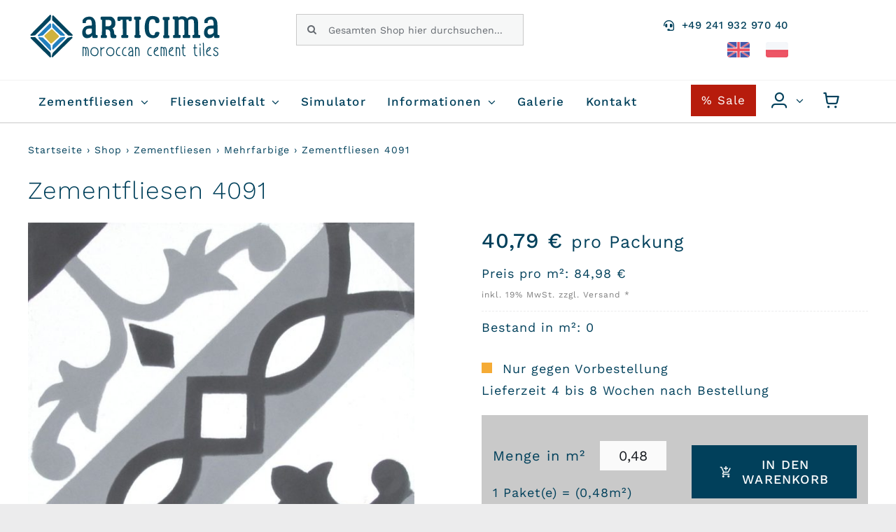

--- FILE ---
content_type: text/html; charset=UTF-8
request_url: https://www.articima.de/zementfliesen-4091/
body_size: 36657
content:
<!DOCTYPE html>
<html class="avada-html-layout-wide avada-html-header-position-top avada-is-100-percent-template" lang="de" prefix="og: http://ogp.me/ns# fb: http://ogp.me/ns/fb# product: http://ogp.me/ns/product#">
<head>
	<meta http-equiv="X-UA-Compatible" content="IE=edge" />
	<meta http-equiv="Content-Type" content="text/html; charset=utf-8"/>
	<meta name="viewport" content="width=device-width, initial-scale=1" />
	<style id="awb-critical-css">@media all{.fa-search:before{content:"\f002"}.fa-align-justify:before{content:"\f039"}.fa-bars:before{content:"\f0c9"}}@media all{#languages_global{list-style-type:none;display:flex;padding:0;flex-direction:row-reverse;margin:0}#languages_global li{padding:2px 5px;margin:0 0 0 12px;display:inline-flex}#languages_global li a{width:33px;height:32px;background-size:32px}.flag-gb a{background-repeat:no-repeat;display:block}.flag-pl a{background-image:url("[data-uri]");background-repeat:no-repeat;display:block}.price-box{display:flex;flex-direction:column}.price-new .price .woocommerce-Price-amount.amount{font-size:30px!important;font-weight:500!important;color:var(--awb-custom_color_1);margin-bottom:10px!important}.price_pro{font-size:25px;margin-left:5px}.product-tax-shipping{font-size:12px;margin:5px 0 5px 0;color:#7f7f7f}.stock{display:flex;align-items:center;margin-bottom:10px;flex-flow:wrap}.stock span{display:flex;margin-bottom:8px;width:100%;align-items:center}.fusion-woo-cart{background-color:var(--awb-custom_color_2);padding:16px}.fusion-woo-cart-1 .fusion-button-wrapper{flex-direction:unset;align-items:flex-start}#beforeCart{background-color:var(--awb-color2);width:97px;height:44px;line-height:0;text-align:center;font-size:20px;margin-left:20px}.fusion-woo-cart-1 .fusion-button-wrapper .quantity{width:auto;font-size:20px;flex-wrap:wrap;align-items:center;justify-content:left}#menu-item-3519{padding:3px 10px;background:#b71c0c}#menu-item-3519 a{color:#fff!important}.calculate-qm .quantity input[id^=quantity_]{display:none}.break-flex{flex-basis:100%;height:0}.cart-calculation{margin:15px 0 0;color:var(--awb-custom_color_1);font-size:18px}.product_actions{list-style-type:none;margin:20px 0;position:relative;padding:0 8px;display:flex;row-gap:15px;flex-direction:column}.product_actions li{flex-basis:50%;flex:50%}.product_actions a,.product_actions button{background:0 0;border:0;font-size:18px;color:var(--awb-custom_color_1);font-family:var(--body_typography-font-family);padding:0;padding:5px;font-weight:500}.product_actions i{margin-right:11px}.awwlm-icon{font-family:Articima-Icon!important;speak:never;font-style:normal;font-weight:400;font-variant:normal;text-transform:none;line-height:1;-webkit-font-smoothing:antialiased;-moz-osx-font-smoothing:grayscale}.awwlm-icon.icon-heart-o:before{content:"\e910"}.out-of-stock-square::before{width:15px;height:15px;background-color:#f5ab35;content:'';margin-right:15px;display:inline-block}.fusion-breadcrumbs{font-size:14px!important}a.awwlm_add_to_wishlist{text-decoration:none!important}#menu-item-3519 .awb-menu__main-background-active_fade{opacity:0!important}@media only screen and (max-width:600px){.fusion-woo-cart-1 .fusion-button-wrapper{flex-direction:column!important;align-items:flex-start;gap:20px}}.weitere-format-menu ul{width:590px!important}.weitere-format-menu ul li{width:100%!important}.awwlm-icon{margin-right:10px}.prev_next_buttons{line-height:40px;margin-bottom:20px}.prev_next_buttons a[rel=prev]{display:block}.prev_next_buttons a[rel=prev]{float:left;background:var(--awb-custom_color_1);color:#fff;padding:5px 15px;text-decoration:none;text-decoration-line:none!important;text-decoration-style:none!important;text-decoration-thickness:none!important}.prev_next_buttons::after{content:'';display:block;clear:both}}@media all{body{overflow-anchor:none!important}}@media all{@font-face{font-family:Articima-Icon;src:url('https://www.articima.de/wp-content/uploads/fusion-icons/Articima-Icon-v1.0/fonts/Articima-Icon.ttf?4g324w') format('truetype'),url('https://www.articima.de/wp-content/uploads/fusion-icons/Articima-Icon-v1.0/fonts/Articima-Icon.woff?4g324w') format('woff'),url('https://www.articima.de/wp-content/uploads/fusion-icons/Articima-Icon-v1.0/fonts/Articima-Icon.svg?4g324w#Articima-Icon') format('svg');font-weight:400;font-style:normal;font-display:swap}[class*=" icon-articima"],[class^=icon-articima]{font-family:Articima-Icon!important;speak:never;font-style:normal;font-weight:400;font-variant:normal;text-transform:none;line-height:1;-webkit-font-smoothing:antialiased;-moz-osx-font-smoothing:grayscale}.icon-articimauser:before{content:"\e923"}.icon-articimashopping-cart:before{content:"\e924"}.icon-articimapantone-1:before{content:"\e91c"}.icon-articimaadd_shopping_cart:before{content:"\e854"}.icon-articimaquestion:before{content:"\f128"}.product{position:relative}.product .price{margin:5px 0 0}.fusion-menu-cart-items{font-size:var(--woo_icon_font_size)}.woocommerce input[type=number]{-moz-appearance:textfield}.woocommerce button.button{margin:0}.woocommerce .single_add_to_cart_button,.woocommerce button.button{margin-top:-1px}.fusion-widget-cart-number{display:inline-block;border-radius:100%;line-height:normal;text-align:center;padding:2px 7px;background-color:var(--menu_hover_first_color);color:var(--nav_typography-color)}.woocommerce .single_add_to_cart_button,.woocommerce button.button{font-weight:700}.fusion-menu-cart-items{line-height:1.5}.fusion-body .quantity{border-radius:var(--form_border_radius)}.fusion-body .quantity,.fusion-body .quantity .qty{border-width:var(--form_border_width-top) var(--form_border_width-right) var(--form_border_width-bottom) var(--form_border_width-left)}.fusion-menu-cart-checkout{background-color:var(--woo_cart_bg_color)}.fusion-menu-cart-items{width:var(--dropdown_menu_width)}.fusion-menu-cart-item a{border-color:var(--menu_sub_sep_color)}.fusion-menu-cart-checkout a:before,.fusion-menu-cart-items a{color:var(--menu_sub_color)}*{box-sizing:border-box}input[type=number],input[type=search],input[type=submit],input[type=text]{-webkit-appearance:none;-webkit-border-radius:0}body{margin:0;min-width:320px;-webkit-text-size-adjust:100%;overflow-x:hidden;overflow-y:scroll;color:var(--body_typography-color);font-size:var(--body_typography-font-size,16px);font-family:var(--body_typography-font-family,inherit)}#boxed-wrapper{overflow-x:hidden;overflow-x:clip}#wrapper{overflow:visible}img{border-style:none;vertical-align:top;max-width:100%;height:auto}a{text-decoration:none}input{font-family:var(--body_typography-font-family,inherit);vertical-align:middle;color:var(--body_typography-color)}form{margin:0;padding:0;border-style:none}#main{padding:55px 10px 45px;clear:both}#content{width:71.1702128%;float:left;min-height:1px}.s{float:none}.input-text,input[type=number],input[type=text]{border:1px solid #d2d2d2;font-size:13px;color:#747474;padding:8px 15px;width:100%;box-sizing:border-box}.post-content p{margin:0 0 20px}.fontawesome-icon{display:inline-block;float:left}.fontawesome-icon{margin-right:10px}.fontawesome-icon.circle-yes{border-radius:75px;border-width:1px;border-style:solid;background-color:#333;color:#fff;text-align:center;margin-top:2px}.fusion-animated{position:relative;z-index:2000}.layout-wide-mode #wrapper{width:100%;max-width:none}#sliders-container{position:relative}.searchform .fusion-search-form-content{display:flex;align-items:center;overflow:hidden;width:100%}.searchform .fusion-search-form-content .fusion-search-field{flex-grow:1}.searchform .fusion-search-form-content .fusion-search-field input{background-color:#fff;border:1px solid #d2d2d2;color:#747474;font-size:13px;padding:8px 15px;height:33px;width:100%;box-sizing:border-box;margin:0;outline:0}.searchform .fusion-search-form-content .fusion-search-button input[type=submit]{background:#000;border:none;border-radius:0;color:#fff;font-size:1em;height:33px;line-height:33px;margin:0;padding:0;width:33px;text-indent:0;font-family:awb-icons;font-weight:400;text-shadow:none;-webkit-font-smoothing:antialiased}.fusion-search-element .searchform.fusion-search-form-clean .fusion-search-form-content,.fusion-search-form-clean .searchform:not(.fusion-search-form-classic) .fusion-search-form-content{position:relative}.fusion-search-element .searchform.fusion-search-form-clean .fusion-search-button,.fusion-search-form-clean .searchform:not(.fusion-search-form-classic) .fusion-search-button{position:absolute}.fusion-search-element .searchform.fusion-search-form-clean .fusion-search-button input[type=submit],.fusion-search-form-clean .searchform:not(.fusion-search-form-classic) .fusion-search-button input[type=submit]{background-color:transparent;color:#aaa9a9}.fusion-live-search .fusion-search-field{z-index:14}.fusion-live-search .fusion-search-button{z-index:14;position:relative}.fusion-live-search .fusion-slider-loading{display:none;margin:-1.2em 0 0 -1.2em;width:2.4em;height:2.4em;border-top:.3em solid rgba(255,255,255,.35);border-right:.3em solid rgba(255,255,255,.35);border-bottom:.3em solid #fff;border-left:.3em solid rgba(255,255,255,.35)}.fusion-live-search .fusion-search-results-wrapper{position:relative}.fusion-live-search .fusion-search-results{z-index:-1;visibility:hidden;overflow-y:auto;position:absolute;margin-top:25px;width:100%;max-height:250px;opacity:0;background-color:#fff;border-style:solid}.fusion-row{margin:0 auto}.fusion-row:after,.fusion-row:before{content:" ";display:table}.fusion-row:after{clear:both}#wrapper .fusion-grid-sizer{margin:0;padding:0;height:0;min-height:0;visibility:hidden}.screen-reader-text{border:0;clip:rect(1px,1px,1px,1px);-webkit-clip-path:inset(50%);clip-path:inset(50%);height:1px;margin:-1px;overflow:hidden;padding:0;position:absolute!important;width:1px;word-wrap:normal!important}.fusion-slider-loading{position:absolute;top:50%;left:50%;margin:-3em 0 0 -3em;color:transparent;font-size:10px;border-top:.5em solid rgba(0,0,0,.2);border-right:.5em solid rgba(0,0,0,.2);border-bottom:.5em solid #333;border-left:.5em solid rgba(0,0,0,.2)}.fusion-slider-loading,.fusion-slider-loading:after{width:6em;height:6em;border-radius:50%;background-clip:padding-box}.post-content p{margin-top:0;margin-bottom:20px}.fusion-body .quantity{display:flex;align-items:center;justify-content:space-around;border:1px solid;overflow:hidden}.fusion-body .quantity .qty{float:left;border:0;margin:0;padding:0;text-align:center;vertical-align:middle;border-radius:0;-webkit-appearance:none;-moz-appearance:textfield}.fusion-body .quantity .qty{background:0 0;border-left:1px solid;border-right:1px solid}.fusion-avatar-circle .attachment-recent-works-thumbnail{border-radius:50%}.fusion-page-load-link{display:none}.fusion-disable-outline input{outline:0}html:not(.avada-html-layout-boxed):not(.avada-html-layout-framed),html:not(.avada-html-layout-boxed):not(.avada-html-layout-framed) body{background-color:var(--bg_color);background-blend-mode:var(--bg-color-overlay)}body{background-image:var(--bg_image);background-repeat:var(--bg_repeat)}#main,.layout-wide-mode #main,.layout-wide-mode #wrapper,body,html{background-color:var(--content_bg_color)}#main{background-image:var(--content_bg_image);background-repeat:var(--content_bg_repeat)}.price>.amount{color:var(--primary_color)}#toTop{background-color:#333;border-radius:4px 4px 0 0;bottom:0;height:35px;position:fixed;text-align:center;width:48px;opacity:0;z-index:100000;line-height:1}#toTop:before{line-height:35px;content:"\f106";-webkit-font-smoothing:antialiased;font-family:awb-icons;font-size:22px;color:#fff}.to-top-container #toTop{border-radius:var(--totop_border_radius) var(--totop_border_radius) 0 0}.to-top-left #toTop{left:75px}.input-text:not(textarea),.searchform .fusion-search-form-content .fusion-search-button input[type=submit],.searchform .fusion-search-form-content .fusion-search-field input,input.s,input[type=number],input[type=text]{height:var(--form_input_height);padding-top:0;padding-bottom:0}.searchform .fusion-search-form-content .fusion-search-button input[type=submit]{width:var(--form_input_height)}.searchform .fusion-search-form-content .fusion-search-button input[type=submit]{line-height:var(--form_input_height)}.input-text,input.s,input[type=number],input[type=text]{background-color:var(--form_bg_color);font-size:var(--form_text_size);color:var(--form_text_color)}.searchform .fusion-search-form-content .fusion-search-field input{background-color:var(--form_bg_color);font-size:var(--form_text_size)}.fusion-search-element .searchform.fusion-search-form-clean .fusion-search-form-content .fusion-search-button input[type=submit],.fusion-search-form-clean .searchform:not(.fusion-search-form-classic) .fusion-search-form-content .fusion-search-button input[type=submit]{font-size:var(--form_text_size);color:var(--form_text_color)}.searchform .fusion-search-form-content .fusion-search-field input{color:var(--form_text_color)}.fusion-live-search .fusion-search-results{background-color:var(--form_bg_color);font-size:var(--form_text_size);color:var(--form_text_color);border-radius:var(--form_border_radius)}.fusion-live-search .fusion-search-results{border-color:var(--form_focus_border_color);border-width:var(--form_border_width-top) var(--form_border_width-right) var(--form_border_width-bottom) var(--form_border_width-left)}.input-text::-moz-placeholder,.searchform .s::-moz-placeholder,input::-moz-placeholder{color:var(--form_text_color)}.input-text::-webkit-input-placeholder,.searchform .s::-webkit-input-placeholder,input::-webkit-input-placeholder{color:var(--form_text_color)}.fusion-search-form-clean .fusion-live-search .fusion-slider-loading{border-bottom-color:var(--form_text_color);border-top-color:var(--form_text_color-35a);border-right-color:var(--form_text_color-35a);border-left-color:var(--form_text_color-35a)}.input-text,.searchform .fusion-search-form-content .fusion-search-field input,input.s,input[type=number],input[type=text]{border-width:var(--form_border_width-top) var(--form_border_width-right) var(--form_border_width-bottom) var(--form_border_width-left);border-color:var(--form_border_color);border-radius:var(--form_border_radius)}#main .fusion-row{max-width:var(--site_width)}html:not(.avada-has-site-width-percent) #main{padding-left:30px;padding-right:30px}html:not(.avada-has-site-width-percent) #main.width-100{padding-left:var(--hundredp_padding-fallback_to_zero);padding-right:var(--hundredp_padding-fallback_to_zero)}.width-100 .fusion-fullwidth,.width-100 .nonhundred-percent-fullwidth{margin-left:var(--hundredp_padding-hundred_percent_negative_margin);margin-right:var(--hundredp_padding-hundred_percent_negative_margin)}body.awb-no-sidebars #content{width:100%;float:none}#main{padding-left:30px;padding-right:30px;padding-top:var(--main_padding-top);padding-bottom:var(--main_padding-bottom)}#main.width-100{padding-left:var(--hundredp_padding-fallback_to_zero);padding-right:var(--hundredp_padding-fallback_to_zero)}html.avada-is-100-percent-template #main{padding-left:0;padding-right:0}html.avada-is-100-percent-template #main.width-100{padding-left:var(--hundredp_padding-fallback_to_zero);padding-right:var(--hundredp_padding-fallback_to_zero)}.layout-wide-mode #wrapper{width:100%;max-width:none}.fusion-live-search .fusion-search-results{max-height:var(--live_search_results_height)}body{font-family:var(--body_typography-font-family);font-weight:var(--body_typography-font-weight);letter-spacing:var(--body_typography-letter-spacing);font-style:var(--body_typography-font-style,normal)}body{font-size:var(--body_typography-font-size)}body{line-height:var(--body_typography-line-height)}.fusion-body .quantity,.fusion-body .quantity .qty,body{color:var(--body_typography-color)}body a,body a:after,body a:before{color:var(--link_color)}.fusion-title h1,.post-content h1,h1{font-family:var(--h1_typography-font-family);font-weight:var(--h1_typography-font-weight);line-height:var(--h1_typography-line-height);letter-spacing:var(--h1_typography-letter-spacing);text-transform:var(--h1_typography-text-transform);font-style:var(--h1_typography-font-style,normal)}.post-content h1,h1{font-size:var(--h1_typography-font-size)}.post-content h1,.title h1,h1{color:var(--h1_typography-color)}h1{margin-top:var(--h1_typography-margin-top);margin-bottom:var(--h1_typography-margin-bottom)}.fusion-search-element .searchform.fusion-search-form-clean .fusion-search-form-content .fusion-search-field input,.fusion-search-form-clean .searchform:not(.fusion-search-form-classic) .fusion-search-form-content .fusion-search-field input{padding-left:var(--form_input_height)}.awb-link-decoration #wrapper a:not(.awb-no-decoration,.fusion-builder-module-control):not([data-filter],.pagination *,.flex-next,.flex-prev,.awb-image-hotspots-hotspot,.fusion-social-network-icon,.fb-icon-element,.avada-button-select,.fusion-countdown-link,.fusion-button-bar,.tag-cloud-link):not(.fusion-rollover-link,.fusion-rollover-gallery,.fusion-rollover-title-link):not([class^=star],[role=tab] *,.catalog-ordering *,.view-cart *,.woocommerce-side-nav *,.wc-forward,.remove,.add_to_cart_button,.show_details_button,.product_type_external,.fusion-view-cart,.fusion-quick-view):not(.fusion-button,.tribe-button):not(.awb-menu__main-a,.awb-menu__sub-a,.awb-submenu__main-a,.awb-submenu__sub-a,.fusion-header *,.fusion-secondary-header *):not([role=tab],[role=button]):not(.awb-toc-el__item-anchor){text-decoration-line:var(--awb-link_decoration_line);text-decoration-style:var(--awb-link_decoration_style);text-decoration-thickness:var(--awb-link_decoration_thickness)}.fusion-body .quantity,.fusion-menu-cart-item img{border-color:var(--sep_color)}.fontawesome-icon{color:var(--icon_color)}.fontawesome-icon.circle-yes{color:var(--icon_color);background-color:var(--icon_circle_color);border-color:var(--icon_border_color);border-radius:50% 50% 50% 50%}.fusion-body .quantity .qty{border-color:var(--sep_color)}:root{--awb-color1:#ffffff;--awb-color1-h:0;--awb-color1-s:0%;--awb-color1-l:100%;--awb-color1-a:100%;--awb-color2:#fafafa;--awb-color2-h:0;--awb-color2-s:0%;--awb-color2-l:98%;--awb-color2-a:100%;--awb-color3:#ececed;--awb-color3-h:240;--awb-color3-s:3%;--awb-color3-l:93%;--awb-color3-a:100%;--awb-color4:#e2c36c;--awb-color4-h:44;--awb-color4-s:67%;--awb-color4-l:65%;--awb-color4-a:100%;--awb-color5:#c39086;--awb-color5-h:10;--awb-color5-s:34%;--awb-color5-l:65%;--awb-color5-a:100%;--awb-color6:#656a70;--awb-color6-h:213;--awb-color6-s:5%;--awb-color6-l:42%;--awb-color6-a:100%;--awb-color7:#181b20;--awb-color7-h:218;--awb-color7-s:14%;--awb-color7-l:11%;--awb-color7-a:100%;--awb-color8:#000000;--awb-color8-h:0;--awb-color8-s:0%;--awb-color8-l:0%;--awb-color8-a:100%;--awb-custom_color_1:#01405b;--awb-custom_color_1-h:198;--awb-custom_color_1-s:98%;--awb-custom_color_1-l:18%;--awb-custom_color_1-a:100%;--awb-custom_color_2:#c9c9c9;--awb-custom_color_2-h:0;--awb-custom_color_2-s:0%;--awb-custom_color_2-l:79%;--awb-custom_color_2-a:100%;--awb-custom_color_3:#1979c3;--awb-custom_color_3-h:206;--awb-custom_color_3-s:77%;--awb-custom_color_3-l:43%;--awb-custom_color_3-a:100%;--awb-custom_color_4:#333333;--awb-custom_color_4-h:0;--awb-custom_color_4-s:0%;--awb-custom_color_4-l:20%;--awb-custom_color_4-a:100%;--awb-custom_color_5:#16a085;--awb-custom_color_5-h:168;--awb-custom_color_5-s:76%;--awb-custom_color_5-l:36%;--awb-custom_color_5-a:100%;--awb-typography1-font-family:"Work Sans",Arial,Helvetica,sans-serif;--awb-typography1-font-size:80px;--awb-typography1-font-weight:300;--awb-typography1-font-style:normal;--awb-typography1-line-height:1.2;--awb-typography1-letter-spacing:1px;--awb-typography1-text-transform:none;--awb-typography2-font-family:"Work Sans",Arial,Helvetica,sans-serif;--awb-typography2-font-size:12px;--awb-typography2-font-weight:400;--awb-typography2-font-style:normal;--awb-typography2-line-height:2;--awb-typography2-letter-spacing:1px;--awb-typography2-text-transform:uppercase;--awb-typography3-font-family:"Work Sans",Arial,Helvetica,sans-serif;--awb-typography3-font-size:14px;--awb-typography3-font-weight:500;--awb-typography3-font-style:normal;--awb-typography3-line-height:17px;--awb-typography3-letter-spacing:1.2px;--awb-typography3-text-transform:none;--awb-typography4-font-family:"Work Sans",Arial,Helvetica,sans-serif;--awb-typography4-font-size:16px;--awb-typography4-font-weight:400;--awb-typography4-font-style:normal;--awb-typography4-line-height:1.76;--awb-typography4-letter-spacing:1px;--awb-typography4-text-transform:none;--awb-typography5-font-family:"Work Sans",Arial,Helvetica,sans-serif;--awb-typography5-font-size:12px;--awb-typography5-font-weight:400;--awb-typography5-font-style:normal;--awb-typography5-line-height:24px;--awb-typography5-letter-spacing:0px;--awb-typography5-text-transform:none;--site_width:1270px;--main_padding-top:0px;--main_padding-bottom:72px;--hundredp_padding:30px;--hundredp_padding-fallback_to_zero:30px;--hundredp_padding-hundred_percent_negative_margin:-30px;--grid_main_break_point:1000;--content_break_point:800;--typography_sensitivity:0.45;--typography_factor:1.50;--primary_color:var(--awb-custom_color_1);--dropdown_menu_width:230px;--menu_sub_sep_color:rgba(226,226,226,0);--nav_typography-color:var(--awb-color7);--menu_hover_first_color:var(--awb-color7);--menu_sub_color:var(--awb-color7);--bg_image:none;--bg_repeat:no-repeat;--bg_color:var(--awb-color3);--bg-color-overlay:normal;--content_bg_color:var(--awb-color1);--content_bg_image:none;--content_bg_repeat:no-repeat;--body_typography-font-family:var(--awb-typography4-font-family);--body_typography-font-size:18px;--base-font-size:18;--body_typography-font-weight:var(--awb-typography4-font-weight);--body_typography-font-style:var(--awb-typography4-font-style);--body_typography-line-height:var(--awb-typography4-line-height);--body_typography-letter-spacing:var(--awb-typography4-letter-spacing);--body_typography-color:var(--awb-custom_color_1);--link_color:var(--awb-custom_color_3);--awb-link_decoration_line:underline;--awb-link_decoration_style:solid;--awb-link_decoration_thickness:1px;--h1_typography-font-family:var(--awb-typography1-font-family);--h1_typography-font-weight:var(--awb-typography1-font-weight);--h1_typography-line-height:var(--awb-typography1-line-height);--h1_typography-letter-spacing:1px;--h1_typography-font-style:var(--awb-typography1-font-style);--h1_typography-font-size:50px;--h1_typography-color:var(--awb-custom_color_1);--h1_typography-margin-top:0.67em;--h1_typography-margin-bottom:0.67em;--form_input_height:40px;--form_text_size:16px;--form_bg_color:var(--awb-color3);--form_text_color:var(--awb-color7);--form_text_color-35a:hsla(var(--awb-color7-h),var(--awb-color7-s),var(--awb-color7-l),calc(var(--awb-color7-a) - 65%));--form_border_width-top:1px;--form_border_width-bottom:1px;--form_border_width-left:1px;--form_border_width-right:1px;--form_border_color:var(--awb-custom_color_2);--form_focus_border_color:var(--awb-custom_color_1);--form_border_radius:0px;--qty_size-width:42px;--qty_size-height:40px;--qty_font_size:14px;--woo_cart_bg_color:var(--awb-color2);--woo_icon_font_size:13px;--button_padding-top:13px;--button_padding-bottom:13px;--button_padding-left:29px;--button_padding-right:29px;--button_typography-font-family:var(--awb-typography3-font-family);--button_typography-font-weight:var(--awb-typography3-font-weight);--button_typography-letter-spacing:var(--awb-typography3-letter-spacing);--button_typography-font-style:var(--awb-typography3-font-style);--button_font_size:var(--awb-typography3-font-size);--button_line_height:var(--awb-typography3-line-height);--button_text_transform:var(--awb-typography2-text-transform);--button_gradient_top_color:var(--awb-custom_color_1);--button_gradient_bottom_color:var(--awb-custom_color_1);--button_gradient_start:0%;--button_gradient_end:0%;--button_gradient_angle:180deg;--button_accent_color:var(--awb-color1);--button_border_width-top:0px;--button_border_width-right:0px;--button_border_width-bottom:0px;--button_border_width-left:0px;--button_border_color:var(--awb-color1);--col_margin-top:25px;--col_margin-bottom:25px;--col_spacing:4%;--container_padding_default_top:20px;--container_padding_default_bottom:20px;--container_padding_default_left:0px;--container_padding_default_right:0px;--container_padding_100_top:7%;--container_padding_100_bottom:7%;--container_padding_100_left:40px;--container_padding_100_right:40px;--full_width_bg_color:rgba(255,255,255,0);--full_width_border_sizes_top:0px;--full_width_border_sizes_bottom:0px;--full_width_border_sizes_left:0px;--full_width_border_sizes_right:0px;--full_width_border_color:var(--awb-color3);--content_box_icon_color:var(--awb-color1);--icon_color:var(--awb-color1);--icon_circle_color:var(--awb-color7);--icon_border_size:#ffffff;--icon_border_color:rgba(255,255,255,0);--icon_border_top_l_rad:50%;--icon_border_top_r_rad:50%;--icon_border_bot_r_rad:50%;--icon_border_bot_l_rad:50%;--sep_color:var(--awb-color3);--title_border_color:var(--awb-color3);--title_margin-top:8px;--title_margin-right:0px;--title_margin-bottom:16px;--title_margin-left:0px;--title_margin_mobile-top:8px;--title_margin_mobile-right:0px;--title_margin_mobile-bottom:16px;--title_margin_mobile-left:0px}.fusion-breadcrumbs{--breadcrumbs_font_size:11px;--breadcrumbs_text_color:hsla(var(--awb-color1-h),var(--awb-color1-s),var(--awb-color1-l),calc(var(--awb-color1-a) - 50%))}.fusion-search-results{--live_search_results_height:250px}#toTop{--totop_border_radius:2px}body{--button-border-radius-top-left:0px;--button-border-radius-top-right:0px;--button-border-radius-bottom-right:0px;--button-border-radius-bottom-left:0px}@media only screen and (max-width:768px){.fusion-mobile-logo{display:inline-block}}@font-face{font-family:awb-icons;src:url("https://www.articima.de/wp-content/themes/Avada/includes/lib/assets/fonts/icomoon/awb-icons.woff") format('woff'),url("https://www.articima.de/wp-content/themes/Avada/includes/lib/assets/fonts/icomoon/awb-icons.ttf") format('truetype'),url("https://www.articima.de/wp-content/themes/Avada/includes/lib/assets/fonts/icomoon/awb-icons.svg#awb-icons") format('svg');font-weight:400;font-style:normal;font-display:swap}.fas{-moz-osx-font-smoothing:grayscale;-webkit-font-smoothing:antialiased;display:inline-block;font-style:normal;font-variant:normal;text-rendering:auto;line-height:1}@font-face{font-family:"Font Awesome 5 Free";font-style:normal;font-weight:400;src:url(//www.articima.de/wp-content/themes/Avada/includes/lib/assets/fonts/fontawesome/webfonts/fa-regular-400.eot);src:url(//www.articima.de/wp-content/themes/Avada/includes/lib/assets/fonts/fontawesome/webfonts/fa-regular-400.eot?#iefix) format("embedded-opentype"),url(//www.articima.de/wp-content/themes/Avada/includes/lib/assets/fonts/fontawesome/webfonts/fa-regular-400.woff2) format("woff2"),url(//www.articima.de/wp-content/themes/Avada/includes/lib/assets/fonts/fontawesome/webfonts/fa-regular-400.woff) format("woff"),url(//www.articima.de/wp-content/themes/Avada/includes/lib/assets/fonts/fontawesome/webfonts/fa-regular-400.ttf) format("truetype"),url(//www.articima.de/wp-content/themes/Avada/includes/lib/assets/fonts/fontawesome/webfonts/fa-regular-400.svg#fontawesome) format("svg");font-display:swap}@font-face{font-family:"Font Awesome 5 Free";font-style:normal;font-weight:900;src:url(//www.articima.de/wp-content/themes/Avada/includes/lib/assets/fonts/fontawesome/webfonts/fa-solid-900.eot);src:url(//www.articima.de/wp-content/themes/Avada/includes/lib/assets/fonts/fontawesome/webfonts/fa-solid-900.eot?#iefix) format("embedded-opentype"),url(//www.articima.de/wp-content/themes/Avada/includes/lib/assets/fonts/fontawesome/webfonts/fa-solid-900.woff2) format("woff2"),url(//www.articima.de/wp-content/themes/Avada/includes/lib/assets/fonts/fontawesome/webfonts/fa-solid-900.woff) format("woff"),url(//www.articima.de/wp-content/themes/Avada/includes/lib/assets/fonts/fontawesome/webfonts/fa-solid-900.ttf) format("truetype"),url(//www.articima.de/wp-content/themes/Avada/includes/lib/assets/fonts/fontawesome/webfonts/fa-solid-900.svg#fontawesome) format("svg");font-display:swap}.fas{font-family:"Font Awesome 5 Free";font-weight:900}.fa-align-justify:before{content:"\f039"}.fa-bars:before{content:"\f0c9"}.fa-book-open:before{content:"\f518"}.fa-headset:before{content:"\f590"}.fa-images:before{content:"\f302"}.fa-search:before{content:"\f002"}.fusion-breadcrumbs{--awb-margin-top:0;--awb-margin-right:0;--awb-margin-bottom:0;--awb-margin-left:0;--awb-alignment:initial;--awb-font-size:var(--breadcrumbs_font_size);--awb-text-color:var(--breadcrumbs_text_color);color:var(--awb-text-color);margin:var(--awb-margin-top) var(--awb-margin-right) var(--awb-margin-bottom) var(--awb-margin-left);text-align:var(--awb-alignment);font-size:var(--awb-font-size)}.fusion-breadcrumbs a{color:var(--awb-text-color)}.fusion-button,.fusion-button-default,.woocommerce .single_add_to_cart_button,.woocommerce button.button{--button_margin-top:0px;--button_margin-right:0px;--button_margin-bottom:0px;--button_margin-left:0px;display:inline-flex;justify-content:center;align-items:center;position:relative;text-decoration:none;box-sizing:border-box;font-family:var(--button_typography-font-family);font-weight:var(--button_typography-font-weight);font-style:var(--button_typography-font-style,normal);letter-spacing:var(--button_typography-letter-spacing);border-width:var(--button_border_width-top,0) var(--button_border_width-right,0) var(--button_border_width-bottom,0) var(--button_border_width-left,0);border-style:solid;border-radius:var(--button-border-radius-top-left,0) var(--button-border-radius-top-right,0) var(--button-border-radius-bottom-right,0) var(--button-border-radius-bottom-left,0);text-transform:var(--button_text_transform);margin:var(--button_margin-top) var(--button_margin-right) var(--button_margin-bottom) var(--button_margin-left)}.fusion-body .fusion-button-default-size,button.button{padding-top:var(--button_padding-top,13px);padding-right:var(--button_padding-right,29px);padding-bottom:var(--button_padding-bottom,13px);padding-left:var(--button_padding-left,29px);line-height:var(--button_line_height,1);font-size:var(--button_font_size,14px)}.fusion-button-default,.woocommerce .single_add_to_cart_button,.woocommerce button.button{background:var(--button_gradient_top_color);color:var(--button_accent_color);border-color:var(--button_border_color)}.fusion-button-default .fusion-button-text{color:var(--button_accent_color)}.fusion-has-button-gradient.fusion-button-default{--button_gradient:linear-gradient(var(--button_gradient_angle,180deg),var(--button_gradient_top_color) var(--button_gradient_start,0%),var(--button_gradient_bottom_color) var(--button_gradient_end,100%));background-image:var(--button_gradient)}.fusion-button i{color:var(--button_accent_color)}.fusion-button.button-flat{box-shadow:none!important}.fusion-button-wrapper{display:inline}.fusion-disable-outline .button,.fusion-disable-outline .fusion-button,.fusion-disable-outline .single_add_to_cart_button{outline:0}.single_add_to_cart_button{padding:9px 20px;line-height:14px;font-size:12px}.button-icon-left{margin-right:.7em}.fusion-button-default-size,.woocommerce .single_add_to_cart_button,.woocommerce button.button{padding-top:var(--button_padding-top,13px);padding-right:var(--button_padding-right,29px);padding-bottom:var(--button_padding-bottom,13px);padding-left:var(--button_padding-left,29px);line-height:var(--button_line_height,1);font-size:var(--button_font_size,14px)}.fusion-body #main .quantity .qty{width:var(--qty_size-width,38px)}.fusion-body #main .quantity .qty{font-size:var(--qty_font_size,14px);width:var(--qty_size-height,36px);height:var(--qty_size-height,36px);line-height:1}.fusion-body .quantity{width:calc(var(--qty_size-width,38px) + var(--qty_size-height,36px) + var(--qty_size-height,36px))}.fusion-content-boxes{--awb-iconcolor:var(--content_box_icon_color);--awb-margin-top:var(--content_box_margin_top,0px);--awb-margin-bottom:var(--content_box_margin_bottom,60px);margin-top:var(--awb-margin-top);margin-bottom:var(--awb-margin-bottom)}.fontawesome-icon.fb-icon-element{--awb-circlecolor:var(--icon_circle_color);--awb-circlebordercolor:var(--icon_border_color);--awb-iconcolor:var(--icon_color);--awb-font-size:inherit;--awb-height:auto;--awb-width:auto;--awb-line-height:inherit;--awb-circlebordersize:var(--icon_border_size);--awb-border-radius-top-l:var(--icon_border_top_l_rad);--awb-border-radius-top-r:var(--icon_border_top_r_rad);--awb-border-radius-bot-l:var(--icon_border_bot_l_rad);--awb-border-radius-bot-r:var(--icon_border_bot_r_rad);--awb-margin-top:0;--awb-margin-right:10px;--awb-margin-bottom:0;--awb-margin-left:0;--awb-align-self:auto;color:var(--awb-iconcolor);font-size:var(--awb-font-size);margin:var(--awb-margin-top) var(--awb-margin-right) var(--awb-margin-bottom) var(--awb-margin-left);align-self:var(--awb-align-self)}.fontawesome-icon.fb-icon-element.circle-yes{--awb-margin-top:2px;height:var(--awb-height);width:var(--awb-width);line-height:var(--awb-line-height);border-color:var(--awb-circlebordercolor);border-width:var(--awb-circlebordersize);border-radius:var(--awb-border-radius-top-l) var(--awb-border-radius-top-r) var(--awb-border-radius-bot-r) var(--awb-border-radius-bot-l);background-color:var(--awb-circlecolor);color:var(--awb-iconcolor);margin:var(--awb-margin-top) var(--awb-margin-right) var(--awb-margin-bottom) var(--awb-margin-left)}.fontawesome-icon{display:inline-block;float:left;margin-right:10px}.fontawesome-icon.circle-yes{border-radius:50%;background-clip:inherit;border-width:1px;border-style:solid;background-color:#333;color:#fff;text-align:center;margin-top:2px}.fontawesome-icon.fusion-link:before{color:inherit}.fontawesome-icon.fusion-text-flow{float:none}.fusion-grid-6>.fusion-grid-column{width:calc(100% / 6)}.fusion-gallery{--awb-border-radius:0}.fusion-gallery .fusion-gallery-column{padding:0;display:none}.fusion-image-element{--awb-margin-top:0;--awb-margin-right:0;--awb-margin-bottom:0;--awb-margin-left:0;--awb-filter:none;--awb-max-width:100%;margin-top:var(--awb-margin-top);margin-right:var(--awb-margin-right);margin-bottom:var(--awb-margin-bottom);margin-left:var(--awb-margin-left);line-height:1}.fusion-imageframe{display:inline-block;z-index:1;overflow:hidden;position:relative;vertical-align:middle;max-width:var(--awb-max-width);line-height:1;filter:var(--awb-filter)}.fusion-imageframe img{vertical-align:top;box-shadow:none!important}.fusion-imageframe img.fusion-mobile-logo,.fusion-imageframe img.fusion-sticky-logo{display:none}.awb-menu{--awb-font-size:16px;--awb-margin-top:0px;--awb-margin-bottom:0px;--awb-justify-content:flex-start;--awb-fusion-font-family-typography:inherit;--awb-fusion-font-style-typography:inherit;--awb-fusion-font-weight-typography:400;--awb-text-transform:none;--awb-min-height:4em;--awb-gap:0px;--awb-bg:rgba(0,0,0,0);--awb-border-radius-top-left:0px;--awb-border-radius-top-right:0px;--awb-border-radius-bottom-left:0px;--awb-border-radius-bottom-right:0px;--awb-color:#212934;--awb-line-height:var(--body_typography-line-height);--awb-letter-spacing:var(--body_typography-letter-spacing);--awb-items-padding-top:0px;--awb-items-padding-right:0px;--awb-items-padding-bottom:0px;--awb-items-padding-left:0px;--awb-border-top:0px;--awb-border-right:0px;--awb-border-bottom:0px;--awb-border-left:0px;--awb-border-color:rgba(0,0,0,0);--awb-active-bg:rgba(0,0,0,0);--awb-active-border-top:0px;--awb-active-border-right:0px;--awb-active-border-bottom:0px;--awb-active-border-left:0px;--awb-active-border-color:rgba(0,0,0,0);--awb-submenu-items-padding-top:12px;--awb-submenu-items-padding-right:20px;--awb-submenu-items-padding-bottom:12px;--awb-submenu-items-padding-left:20px;--awb-submenu-font-size:14px;--awb-submenu-text-transform:none;--awb-box-shadow:none;--awb-submenu-border-radius-top-left:0px;--awb-submenu-border-radius-top-right:0px;--awb-submenu-border-radius-bottom-left:0px;--awb-submenu-border-radius-bottom-right:0px;--awb-submenu-space:0px;--awb-submenu-max-width:100%;--awb-submenu-sep-color:#e2e2e2;--awb-submenu-bg:#fff;--awb-sub-justify-content:space-between;--awb-submenu-color:#212934;--awb-fusion-font-family-submenu-typography:inherit;--awb-fusion-font-style-submenu-typography:inherit;--awb-fusion-font-weight-submenu-typography:400;--awb-submenu-line-height:inherit;--awb-submenu-letter-spacing:inherit;--awb-icons-size:16;--awb-icons-color:#212934}.awb-menu{margin-top:var(--awb-margin-top);margin-bottom:var(--awb-margin-bottom);width:100%;opacity:1;font-size:var(--awb-font-size)}.awb-menu .awb-menu__main-ul{font-size:var(--awb-font-size)}.awb-menu__main-ul{display:flex;flex-wrap:wrap;list-style:none;align-items:var(--awb-align-items);justify-content:var(--awb-justify-content);padding:0;font-family:var(--awb-fusion-font-family-typography);font-style:var(--awb-fusion-font-style-typography);font-weight:var(--awb-fusion-font-weight-typography);text-transform:var(--awb-text-transform);-webkit-margin-before:0;margin-block-start:0;-webkit-margin-after:0;margin-block-end:0;min-height:var(--awb-min-height);position:relative}.awb-menu__main-ul_row{flex-direction:row}.awb-menu__main-li{position:relative;display:flex;justify-content:center;margin-left:calc(var(--awb-gap)/ 2);margin-right:calc(var(--awb-gap)/ 2);line-height:var(--awb-line-height,inherit);letter-spacing:var(--awb-letter-spacing)}.awb-menu__main-li>*{z-index:10}.awb-menu__main-li:first-child{-webkit-margin-start:0;margin-inline-start:0}.awb-menu__main-li:last-child{-webkit-margin-end:0;margin-inline-end:0}.awb-menu__main-li_regular{background-color:var(--awb-bg);border-radius:var(--awb-border-radius-top-left) var(--awb-border-radius-top-right) var(--awb-border-radius-bottom-right) var(--awb-border-radius-bottom-left)}.awb-menu__main-a{color:var(--awb-color)!important;display:flex;align-items:center;justify-content:center;width:100%}.awb-menu__main-a_regular{padding-top:calc(var(--awb-items-padding-top) + var(--awb-border-top));padding-right:calc(var(--awb-items-padding-right) + var(--awb-border-right));padding-bottom:calc(var(--awb-items-padding-bottom) + var(--awb-border-bottom));padding-left:calc(var(--awb-items-padding-left) + var(--awb-border-left))}.awb-menu__main-background-active,.awb-menu__main-background-default{position:absolute;top:0;width:100%;height:100%;z-index:1;background-color:var(--awb-bg);border-top-width:var(--awb-border-top);border-right-width:var(--awb-border-right);border-bottom-width:var(--awb-border-bottom);border-left-width:var(--awb-border-left);border-color:var(--awb-border-color);border-radius:var(--awb-border-radius-top-left) var(--awb-border-radius-top-right) var(--awb-border-radius-bottom-right) var(--awb-border-radius-bottom-left);border-style:solid}.awb-menu__main-background-active_fade,.awb-menu__main-background-default_fade{left:0;opacity:1}.awb-menu__main-background-active{background-color:var(--awb-active-bg);border-top-width:var(--awb-active-border-top);border-right-width:var(--awb-active-border-right);border-bottom-width:var(--awb-active-border-bottom);border-left-width:var(--awb-active-border-left);border-color:var(--awb-active-border-color)}.awb-menu__main-background-active_fade{opacity:0}.awb-menu__open-nav-submenu-hover,.awb-menu__open-nav-submenu_mobile{display:none;justify-content:center;align-items:center;background:0 0;border:0;box-shadow:none;box-sizing:border-box;padding:0;font-size:var(--awb-font-size)}.awb-menu__open-nav-submenu-hover:before,.awb-menu__open-nav-submenu_mobile:before{content:"\f107";font-family:awb-icons;line-height:1}.awb-menu__open-nav-submenu_mobile{box-sizing:content-box}.awb-menu__open-nav-submenu-hover{-webkit-padding-start:0.5em;padding-inline-start:0.5em}.awb-menu_dc-yes.awb-menu_em-hover .awb-menu__open-nav-submenu-hover{display:flex}.awb-menu__main-a_icon-only .awb-menu__i_main{padding-left:0!important;padding-right:0!important}.awb-menu_desktop .menu-text_no-desktop{display:none!important}.awb-menu__sub-ul{margin:0;list-style:none;padding:0}.awb-menu__sub-ul{font-size:var(--awb-submenu-font-size);text-transform:var(--awb-submenu-text-transform);border-top-left-radius:var(--awb-submenu-border-radius-top-left);border-top-right-radius:var(--awb-submenu-border-radius-top-right);border-bottom-left-radius:var(--awb-submenu-border-radius-bottom-left);border-bottom-right-radius:var(--awb-submenu-border-radius-bottom-right)}.awb-menu_dropdown .awb-menu__sub-ul{z-index:-10;flex-direction:column;display:table;visibility:hidden;opacity:0;position:absolute;box-shadow:var(--awb-box-shadow);top:100%;width:max-content}.awb-menu_dropdown.awb-menu_row .awb-menu__sub-ul_main{margin-top:var(--awb-submenu-space)}.ltr .awb-menu__sub-ul{left:0}.awb-menu__sub-li{width:var(--awb-submenu-max-width);border-bottom:1px solid var(--awb-submenu-sep-color);background-color:var(--awb-submenu-bg);position:relative}.awb-menu__sub-li:first-child{border-top-left-radius:var(--awb-submenu-border-radius-top-left);border-top-right-radius:var(--awb-submenu-border-radius-top-right)}.awb-menu__sub-li:last-child{border-bottom-width:0;border-bottom-left-radius:var(--awb-submenu-border-radius-bottom-left);border-bottom-right-radius:var(--awb-submenu-border-radius-bottom-right)}.awb-menu__sub-a{display:flex;justify-content:var(--awb-sub-justify-content);align-items:center;color:var(--awb-submenu-color)!important;padding-top:var(--awb-submenu-items-padding-top);padding-bottom:var(--awb-submenu-items-padding-bottom);padding-left:var(--awb-submenu-items-padding-left);padding-right:var(--awb-submenu-items-padding-right);font-family:var(--awb-fusion-font-family-submenu-typography);font-weight:var(--awb-fusion-font-weight-submenu-typography);font-style:var(--awb-fusion-font-style-submenu-typography);width:100%;font-size:var(--awb-submenu-font-size);text-transform:var(--awb-submenu-text-transform);line-height:var(--awb-submenu-line-height);letter-spacing:var(--awb-submenu-letter-spacing)}.ltr .awb-menu__sub-ul_grand{top:0;left:100%}.awb-menu_expand-right .awb-menu__sub-ul_grand{left:100%;right:auto}.awb-menu_expand-right .awb-menu__sub-ul .awb-menu__open-nav-submenu-hover:before{transform:rotate(270deg)}.awb-menu_row .menu-text{display:flex;align-items:center;text-align:center}.awb-menu__i_main{width:auto;position:relative;font-size:calc(var(--awb-icons-size) * 1px);line-height:inherit;color:var(--awb-icons-color);display:flex;align-items:center;justify-content:center;padding:0 .5em}.awb-menu__i_main i{line-height:inherit}.awb-menu_icons-left .awb-menu__main-a{flex-direction:row}.awb-menu_v-stacked .menu-item-has-children .awb-menu__sub-a{grid-area:link}.awb-menu_v-stacked .menu-item-has-children .awb-menu__open-nav-submenu_click{grid-area:caret}.awb-menu_v-stacked .menu-item-has-children .awb-menu__sub-ul{grid-area:submenu}.awb-menu{--awb-mobile-trigger-background-color:#fff;--awb-mobile-trigger-color:#4a4e57;--awb-trigger-padding-top:12px;--awb-trigger-padding-right:20px;--awb-trigger-padding-bottom:12px;--awb-trigger-padding-left:20px;--awb-mobile-trigger-font-size:1em}.awb-menu__m-toggle{background-color:var(--awb-mobile-trigger-background-color);color:var(--awb-mobile-trigger-color);padding-top:var(--awb-trigger-padding-top);padding-right:var(--awb-trigger-padding-right);padding-bottom:var(--awb-trigger-padding-bottom);padding-left:var(--awb-trigger-padding-left);box-sizing:content-box;font-family:var(--awb-fusion-font-family-typography);font-style:var(--awb-fusion-font-style-typography);font-weight:var(--awb-fusion-font-weight-typography);font-size:var(--awb-mobile-trigger-font-size);border:none!important;box-shadow:none!important;display:none}.awb-menu__m-toggle-inner{display:flex;justify-content:flex-start;align-items:center}.awb-menu__m-collapse-icon{position:relative;width:1em;height:1em;-webkit-margin-start:0.5em;margin-inline-start:.5em}.awb-menu__m-collapse-icon-close,.awb-menu__m-collapse-icon-open{width:1em;position:absolute;left:0;opacity:0;transform:rotate(0)}.awb-menu__m-collapse-icon-open{opacity:1}.awb-menu__m-collapse-icon-close_no-text,.awb-menu__m-collapse-icon-open_no-text{left:0}.awb-menu__m-collapse-icon_no-text{margin-left:0;margin-right:0}.fusion-menu-cart .awb-menu__sub-ul_main{background-color:var(--awb-submenu-bg)}.fusion-menu-cart .awb-menu__sub-li{width:100%}.fusion-menu-cart .awb-menu__sub-ul_main a{padding-top:var(--awb-submenu-items-padding-top);padding-bottom:var(--awb-submenu-items-padding-bottom);padding-left:var(--awb-submenu-items-padding-left);padding-right:var(--awb-submenu-items-padding-right)}.awb-menu .fusion-menu-cart-checkout{display:flex;justify-content:space-between;flex-direction:row!important;padding-top:var(--awb-submenu-items-padding-top);padding-bottom:var(--awb-submenu-items-padding-bottom);padding-left:var(--awb-submenu-items-padding-left);padding-right:var(--awb-submenu-items-padding-right);width:100%;background-color:var(--awb-submenu-bg)}.awb-menu .fusion-menu-cart-items{min-width:var(--awb-submenu-max-width);width:max-content}.awb-menu .awb-menu__woo-wrap{display:flex}.awb-menu .awb-menu__woo-wrap a{margin:0 -.25em;min-width:max-content;padding:0}.awb-menu .awb-menu__woo-wrap a:before{padding:0 .25em;font-family:awb-icons;line-height:inherit}.awb-menu .awb-menu__woo-wrap a span{padding:0 .25em}.awb-menu__woo-wrap.fusion-menu-cart-link a:before{content:"\f07a"}.awb-menu__woo-wrap.fusion-menu-cart-checkout-link a:before{content:"\f046"}.awb-menu__woo-wrap.fusion-menu-cart-checkout-link{-webkit-padding-start:var(--awb-submenu-items-padding-left);padding-inline-start:var(--awb-submenu-items-padding-left)}.awb-menu__sub-li.fusion-menu-cart-item a{justify-content:space-between!important}.awb-menu__sub-li.fusion-menu-cart-item img{display:inline-block;max-width:36px;-webkit-margin-end:13px;margin-inline-end:13px}.awb-menu__sub-li.fusion-menu-cart-item .amount{display:inline-block}.awb-menu__sub-li .fusion-menu-cart-item-details{display:inline-block;max-width:calc(100% - 49px);text-align:left}.awb-menu__sub-li .fusion-menu-cart-item-title{margin-bottom:.25em}.awb-menu__sub-li .fusion-menu-cart-item-quantity,.awb-menu__sub-li .fusion-menu-cart-item-title{display:block;line-height:normal;text-align:end}.awb-menu .fusion-widget-cart-number{display:inline-flex;-webkit-margin-start:0.25em;margin-inline-start:.25em;padding:.25em;box-sizing:content-box;width:1em;height:1em;line-height:0;border:.1em solid transparent;align-items:center;justify-content:center}.fusion-menu-cart-item .awb-menu__sub-a{background:0 0}.fusion-separator{clear:both;position:relative;z-index:11}.fusion-body .fusion-separator{display:flex;align-items:center}.fusion-body .fusion-separator .fusion-separator-border{flex-grow:2;border:0 solid #e7e6e6}.fusion-body .fusion-separator,.fusion-body .fusion-separator-border{--awb-sep-color:transparent;--awb-height:20px}.fusion-body .fusion-separator-border.sep-single{height:auto;border-top-width:1px;border-bottom-width:0}.fusion-body .fusion-separator-border.sep-solid{border-bottom-style:solid;border-top-style:solid}.fusion-body .fusion-separator-border.sep-dashed{border-bottom-style:dashed;border-top-style:dashed}.fusion-search-element{--awb-margin-top:0;--awb-margin-right:0;--awb-margin-bottom:0;--awb-margin-left:0;--awb-input-height:var(--form_input_height);--awb-text-color:var(--form_text_color);--awb-bg-color:var(--form_bg_color);--awb-border-size-top:var(--form_border_width-top);--awb-border-size-right:var(--form_border_width-right);--awb-border-size-bottom:var(--form_border_width-bottom);--awb-border-size-left:var(--form_border_width-left);--awb-border-color:var(--form_border_color);--awb-text-size:var(--form_text_size);--awb-border-radius:calc(1px * var(--form_border_radius));margin:var(--awb-margin-top) var(--awb-margin-right) var(--awb-margin-bottom) var(--awb-margin-left)}.fusion-search-element .searchform .fusion-search-form-content .fusion-search-field input{height:var(--awb-input-height);font-size:var(--awb-text-size);background-color:var(--awb-bg-color);border-top-width:var(--awb-border-size-top);border-right-width:var(--awb-border-size-right);border-bottom-width:var(--awb-border-size-bottom);border-left-width:var(--awb-border-size-left);border-color:var(--awb-border-color);color:var(--awb-text-color)}.fusion-search-element .searchform .fusion-search-form-content .fusion-search-button input[type=submit]{height:var(--awb-input-height);width:var(--awb-input-height);line-height:var(--awb-input-height)}.fusion-search-element.fusion-search-form-clean .searchform .fusion-search-form-content .fusion-search-field input{padding-left:var(--awb-input-height)}.fusion-search-element .searchform .fusion-search-form-content .fusion-search-field input::placeholder,.fusion-search-element.fusion-search-form-clean .searchform .fusion-search-form-content .fusion-search-button input[type=submit]{color:var(--awb-text-color);font-size:var(--awb-text-size)}.fusion-search-element .fusion-search-form-content input.s{border-radius:var(--awb-border-radius)}.fusion-body .fusion-title{--awb-text-color:var(--body_typography-color);--awb-margin-top:var(--title_margin-top);--awb-margin-right:var(--title_margin-right);--awb-margin-bottom:var(--title_margin-bottom);--awb-margin-left:var(--title_margin-left);--awb-sep-color:var(--title_border_color);--awb-font-size:var(--body_typography-font-size);margin-top:var(--awb-margin-top);margin-right:var(--awb-margin-right);margin-bottom:var(--awb-margin-bottom);margin-left:var(--awb-margin-left);display:flex;flex-wrap:nowrap;align-items:center;border-bottom-color:var(--awb-sep-color);font-size:var(--awb-font-size)}.fusion-body .fusion-title.fusion-title-size-one{--awb-font-size:var(--h1_typography-font-size);--awb-text-color:var(--h1_typography-color)}.fusion-body .fusion-title h1.title-heading-left{text-align:left}.fusion-body .fusion-title.fusion-sep-none{display:block}.fusion-body .fusion-title.fusion-sep-none .title-heading-left{padding:0;text-align:left}.fusion-body #wrapper .fusion-title h1{flex-grow:0;padding:0;font-size:1em;color:var(--awb-text-color)}.fusion-body .fusion-woo-price-tb{--awb-alignment:flex-start;--awb-margin-top:0;--awb-margin-bottom:0;--awb-margin-left:0;--awb-margin-right:0;--awb-price-font-size:var(--body_typography-font-size);--awb-price-line-height:normal;--awb-price-letter-spacing:var(--body_typography-letter-spacing);--price-text-transform:none;--awb-price-color:var(--primary_color);--awb-price-font-family:inherit;--awb-price-font-weight:400;--awb-price-font-style:var(--body_typography-font-style,normal);--awb-stock-font-size:var(--body_typography-font-size);--awb-stock-color:var(--body_typography-color);--awb-border-radius:0;display:flex;flex-flow:wrap;align-items:center;justify-content:var(--awb-alignment);margin:var(--awb-margin-top) var(--awb-margin-right) var(--awb-margin-bottom) var(--awb-margin-left)}.fusion-body .fusion-woo-price-tb p{margin:0 .625em 0 0;line-height:normal}.fusion-body .fusion-woo-price-tb p:last-of-type{margin:0}.fusion-body .fusion-woo-price-tb .price,.fusion-body .fusion-woo-price-tb .price>.amount{font-size:var(--awb-price-font-size);line-height:var(--awb-price-line-height);letter-spacing:var(--awb-price-letter-spacing);text-transform:var(--price-text-transform);color:var(--awb-price-color);font-family:var(--awb-price-font-family);font-weight:var(--awb-price-font-weight);font-style:var(--awb-price-font-style)}.fusion-body .fusion-woo-stock-tb{--awb-stock-font-size:inherit;--awb-stock-color:inherit;--awb-margin-top:0;--awb-margin-right:0;--awb-margin-bottom:0;--awb-margin-left:0;margin-top:var(--awb-margin-top);margin-bottom:var(--awb-margin-bottom);margin-right:var(--awb-margin-right);margin-left:var(--awb-margin-left)}.fusion-body .fusion-woo-stock-tb p.stock{color:var(--awb-stock-color);font-size:var(--awb-stock-font-size)}.fusion-woo-cart .fusion-button-wrapper{display:flex;align-items:center;margin-top:1.2em}.fusion-woo-cart .quantity{border:none!important;margin-right:1.2em;border-radius:0!important}.fusion-woo-cart .quantity input[type=number].qty{border-width:0;border-top-width:var(--form_border_width-top);border-bottom-width:var(--form_border_width-bottom);border-style:solid;border-color:var(--sep_color)}.fusion-woo-cart.hide-stock .stock{display:none}.fusion-woo-notices-tb{--awb-margin-top:0;--awb-margin-right:0;--awb-margin-bottom:15px;--awb-margin-left:0;--awb-padding-top:20px;--awb-padding-right:20px;--awb-padding-bottom:20px;--awb-padding-left:20px;--awb-font-size:inherit;--awb-border-sizes-top:1px;--awb-border-sizes-right:1px;--awb-border-sizes-bottom:1px;--awb-border-sizes-left:1px;--awb-border-radius-top-left:0;--awb-border-radius-top-right:0;--awb-border-radius-bottom-right:0;--awb-border-radius-bottom-left:0;--awb-border-style:solid;--awb-border-color:#808080;--awb-background-color:#fff}.fusion-tb-header{background-color:var(--awb_header_bg_color,transparent)}.clearfix,.row{clear:both}.clearfix,.fusion-clearfix,.row{clear:both}.clearfix:after,.clearfix:before,.fusion-clearfix:after,.fusion-clearfix:before,.row:after,.row:before{content:" ";display:table}.clearfix:after,.fusion-clearfix:after,.row:after{clear:both}.fusion-builder-row{width:100%;margin:0 auto}.fusion-builder-row.fusion-builder-row-inner{max-width:100%!important}.fusion-builder-row:after{clear:both;content:" ";display:table}.row:after{clear:both;content:" ";display:table}.fusion-fullwidth{position:relative}.fusion-fullwidth .fusion-row{position:relative;z-index:10}.row{margin-left:-15px;margin-right:-15px}.fusion-fullwidth{--awb-background-color:var(--full_width_bg_color);--awb-background-image:none;--awb-background-position:center center;--awb-background-repeat:no-repeat;--awb-background-blend-mode:none;--awb-background-size:initial;--awb-box-shadow:none;--awb-border-sizes-top:var(--full_width_border_sizes_top);--awb-border-sizes-right:var(--full_width_border_sizes_right);--awb-border-sizes-bottom:var(--full_width_border_sizes_bottom);--awb-border-sizes-left:var(--full_width_border_sizes_left);--awb-border-color:var(--full_width_border_color);--awb-border-style:solid;--awb-border-radius-top-left:0;--awb-border-radius-top-right:0;--awb-border-radius-bottom-left:0;--awb-border-radius-bottom-right:0;--awb-padding-top:var(--container_padding_default_top,0px);--awb-padding-right:var(--container_padding_default_right,0px);--awb-padding-bottom:var(--container_padding_default_bottom,0px);--awb-padding-left:var(--container_padding_default_left,0px);--awb-margin-top:0;--awb-margin-bottom:0;--awb-min-height:0;--awb-overflow:visible;--awb-z-index:auto;--awb-filter:none;background-color:var(--awb-background-color);background-image:var(--awb-background-image);background-position:var(--awb-background-position);background-repeat:var(--awb-background-repeat);background-blend-mode:var(--awb-background-blend-mode);background-size:var(--awb-background-size);box-shadow:var(--awb-box-shadow);border-width:var(--awb-border-sizes-top) var(--awb-border-sizes-right) var(--awb-border-sizes-bottom) var(--awb-border-sizes-left);border-color:var(--awb-border-color);border-style:var(--awb-border-style);border-radius:var(--awb-border-radius-top-left) var(--awb-border-radius-top-right) var(--awb-border-radius-bottom-right) var(--awb-border-radius-bottom-left);padding:var(--awb-padding-top) var(--awb-padding-right) var(--awb-padding-bottom) var(--awb-padding-left);margin-top:var(--awb-margin-top);margin-bottom:var(--awb-margin-bottom);min-height:var(--awb-min-height);overflow:var(--awb-overflow);z-index:var(--awb-z-index);filter:var(--awb-filter)}.fusion-tb-header .fusion-fullwidth,.width-100 .fusion-fullwidth{--awb-padding-top:var(--container_padding_100_top,0px);--awb-padding-right:var(--container_padding_100_right,var(--hundredp_padding));--awb-padding-bottom:var(--container_padding_100_bottom,0px);--awb-padding-left:var(--container_padding_100_left,var(--hundredp_padding))}#wrapper #main .fullwidth-box .fusion-row{padding-left:0;padding-right:0}.post-content:not(.fusion-post-content),body:not(.side-header) #wrapper{position:relative}.fusion-flex-container{display:flex;justify-content:center}.fusion-flex-container .fusion-row{display:flex;flex-wrap:wrap;flex:1;width:100%}.fusion-flex-container .fusion-row .fusion-builder-row-inner{flex:auto;flex-grow:initial;flex-shrink:initial}.fusion-flex-container .fusion-row:after,.fusion-flex-container .fusion-row:before{content:none}.fusion-flex-container .fusion-row .fusion-flex-column{display:flex}.fusion-flex-container .fusion-row .fusion-flex-column .fusion-column-wrapper{width:100%}.fusion-flex-container .fusion-row .fusion-flex-column .fusion-column-wrapper:not(.fusion-flex-column-wrapper-legacy){display:flex}.fusion-flex-container .fusion-row .fusion-flex-column .fusion-column-wrapper:not(.fusion-flex-column-wrapper-legacy).fusion-content-layout-column{flex-direction:column}.fusion-flex-container .fusion-row .fusion-flex-column .fusion-column-wrapper:not(.fusion-flex-column-wrapper-legacy).fusion-content-layout-row{flex-direction:row;flex-wrap:wrap}.fusion-flex-container .fusion-row .fusion-flex-column .fusion-column-wrapper:not(.fusion-flex-column-wrapper-legacy).fusion-content-layout-row.fusion-content-nowrap{flex-wrap:nowrap}.fusion-flex-container .fusion-flex-align-self-flex-start{align-self:flex-start}.fusion-flex-container .fusion-flex-align-items-flex-start{align-items:flex-start}.fusion-flex-container .fusion-flex-justify-content-flex-start{justify-content:flex-start}.fusion-flex-container .fusion-flex-align-content-flex-start{align-content:flex-start}.fusion-image-hovers .hover-type-zoomin{overflow:hidden;-webkit-transform:translate3d(0,0,0)}#wrapper .fusion-grid-sizer{margin:0;padding:0;height:0;min-height:0;visibility:hidden}.fusion_builder_column,.fusion_builder_column_inner{--awb-z-index:auto;--awb-absolute-top:auto;--awb-absolute-right:auto;--awb-absolute-bottom:auto;--awb-absolute-left:auto;--awb-container-position:relative;--awb-overflow:visible;--awb-bg-color:transparent;--awb-bg-position:left top;--awb-bg-image:none;--awb-bg-blend:none;--awb-bg-repeat:no-repeat;--awb-bg-size:auto auto;--awb-border-top:0;--awb-border-right:0;--awb-border-bottom:0;--awb-border-left:0;--awb-border-color:initial;--awb-border-style:solid;--awb-border-radius:0;--awb-box-shadow:none;--awb-padding-top:0;--awb-padding-right:0;--awb-padding-bottom:0;--awb-padding-left:0;--awb-transform:none;--awb-transform-origin:50% 50%;--awb-filter:none;--awb-col-width:var(--awb-width-large,33.3333%);--awb-col-order:var(--awb-order-large,0);--awb-margin-top-large:var(--col_margin-top,0);--awb-margin-bottom-large:var(--col_margin-bottom,20px);--awb-spacing-left-large:var(--col_spacing,4%);--awb-spacing-right-large:var(--col_spacing,4%);--awb-margin-top:var(--awb-margin-top-large);--awb-margin-bottom:var(--awb-margin-bottom-large);--awb-spacing-left:var(--awb-spacing-left-large);--awb-spacing-right:var(--awb-spacing-right-large)}.fusion-layout-column{position:var(--awb-container-position);float:left;margin-top:var(--awb-margin-top);margin-bottom:var(--awb-margin-bottom);z-index:var(--awb-z-index);top:var(--awb-absolute-top);right:var(--awb-absolute-right);bottom:var(--awb-absolute-bottom);left:var(--awb-absolute-left);filter:var(--awb-filter);width:var(--awb-col-width);order:var(--awb-col-order)}.fusion-layout-column .fusion-column-wrapper{background-image:var(--awb-bg-image);background-color:var(--awb-bg-color);background-position:var(--awb-bg-position);background-blend-mode:var(--awb-bg-blend);background-repeat:var(--awb-bg-repeat);background-size:var(--awb-bg-size);border-width:var(--awb-border-top) var(--awb-border-right) var(--awb-border-bottom) var(--awb-border-left);border-color:var(--awb-border-color);border-style:var(--awb-border-style);border-radius:var(--awb-border-radius);box-shadow:var(--awb-box-shadow);padding:var(--awb-padding-top) var(--awb-padding-right) var(--awb-padding-bottom) var(--awb-padding-left);overflow:var(--awb-overflow);transform:var(--awb-transform);transform-origin:var(--awb-transform-origin);min-height:1px;min-width:0;margin-left:var(--awb-spacing-left);margin-right:var(--awb-spacing-right)}.fusion-animated{visibility:hidden}@media only screen and (max-width:1024px){.fusion-fullwidth{--awb-padding-top-medium:var(--awb-padding-top);--awb-padding-right-medium:var(--awb-padding-right);--awb-padding-bottom-medium:var(--awb-padding-bottom);--awb-padding-left-medium:var(--awb-padding-left);--awb-margin-top-medium:var(--awb-margin-top);--awb-margin-bottom-medium:var(--awb-margin-bottom);--awb-min-height-medium:var(--awb-min-height);padding:var(--awb-padding-top-medium) var(--awb-padding-right-medium) var(--awb-padding-bottom-medium) var(--awb-padding-left-medium);margin-top:var(--awb-margin-top-medium);margin-bottom:var(--awb-margin-bottom-medium);min-height:var(--awb-min-height-medium)}}@media only screen and (max-width:600px){.fusion-fullwidth{--awb-padding-top-small:var(--awb-padding-top-medium);--awb-padding-right-small:var(--awb-padding-right-medium);--awb-padding-bottom-small:var(--awb-padding-bottom-medium);--awb-padding-left-small:var(--awb-padding-left-medium);--awb-margin-top-small:var(--awb-margin-top-medium);--awb-margin-bottom-small:var(--awb-margin-bottom-medium);--awb-min-height-small:var(--awb-min-height-medium);padding:var(--awb-padding-top-small) var(--awb-padding-right-small) var(--awb-padding-bottom-small) var(--awb-padding-left-small);margin-top:var(--awb-margin-top-small);margin-bottom:var(--awb-margin-bottom-small);min-height:var(--awb-min-height-small)}}@media only screen and (max-width:1024px){.fontawesome-icon.fb-icon-element{--awb-md-align-self:var(--awb-align-self);align-self:var(--awb-md-align-self)}}@media only screen and (max-width:600px){.fontawesome-icon.fb-icon-element{--awb-sm-align-self:var(--awb-md-align-self);align-self:var(--awb-sm-align-self)}}@media only screen and (max-width:1024px){.fusion-image-element{--awb-margin-top-medium:var(--awb-margin-top);--awb-margin-right-medium:var(--awb-margin-right);--awb-margin-bottom-medium:var(--awb-margin-bottom);--awb-margin-left-medium:var(--awb-margin-left);margin-top:var(--awb-margin-top-medium);margin-right:var(--awb-margin-right-medium);margin-bottom:var(--awb-margin-bottom-medium);margin-left:var(--awb-margin-left-medium)}}@media only screen and (max-width:600px){.fusion-image-element{--awb-margin-top-small:var(--awb-margin-top-medium);--awb-margin-right-small:var(--awb-margin-right-medium);--awb-margin-bottom-small:var(--awb-margin-bottom-medium);--awb-margin-left-small:var(--awb-margin-left-medium);margin-top:var(--awb-margin-top-small);margin-right:var(--awb-margin-right-small);margin-bottom:var(--awb-margin-bottom-small);margin-left:var(--awb-margin-left-small)}.fusion-image-element .fusion-imageframe.has-fusion-mobile-logo img.fusion-sticky-logo{display:none!important}.fusion-image-element .fusion-imageframe.has-fusion-mobile-logo img.fusion-mobile-logo{display:inline-block!important}}@media only screen and (max-width:1024px){.fusion-title{--awb-margin-top-medium:var(--awb-margin-top);--awb-margin-right-medium:var(--awb-margin-right);--awb-margin-bottom-medium:var(--awb-margin-bottom);--awb-margin-left-medium:var(--awb-margin-left);margin-top:var(--awb-margin-top-medium)!important;margin-right:var(--awb-margin-right-medium)!important;margin-bottom:var(--awb-margin-bottom-medium)!important;margin-left:var(--awb-margin-left-medium)!important}}@media only screen and (max-width:600px){.fusion-title{--awb-margin-top-small:var(--title_margin_mobile-top,var(--awb-margin-top-medium));--awb-margin-right-small:var(--title_margin_mobile-right,var(--awb-margin-right-medium));--awb-margin-bottom-small:var(--title_margin_mobile-bottom,var(--awb-margin-bottom-medium));--awb-margin-left-small:var(--title_margin_mobile-left,var(--awb-margin-left-medium));margin-top:var(--awb-margin-top-small)!important;margin-right:var(--awb-margin-right-small)!important;margin-bottom:var(--awb-margin-bottom-small)!important;margin-left:var(--awb-margin-left-small)!important}}@media only screen and (max-width:1024px){.fusion_builder_column,.fusion_builder_column_inner{--awb-padding-top-medium:var(--awb-padding-top);--awb-padding-right-medium:var(--awb-padding-right);--awb-padding-bottom-medium:var(--awb-padding-bottom);--awb-padding-left-medium:var(--awb-padding-left);--awb-col-width:var(--awb-width-medium,var(--medium-col-default));--awb-col-order:var(--awb-order-medium,var(--awb-order-large));--awb-margin-top-medium:var(--awb-margin-top-large,var(--col_margin-top,0));--awb-margin-bottom-medium:var(--awb-margin-bottom-large,var(--col_margin-bottom,20px));--awb-spacing-left-medium:var(--awb-spacing-left-large,4%);--awb-spacing-right-medium:var(--awb-spacing-right-large,4%);--awb-margin-top:var(--awb-margin-top-medium);--awb-margin-bottom:var(--awb-margin-bottom-medium);--awb-spacing-left:var(--awb-spacing-left-medium);--awb-spacing-right:var(--awb-spacing-right-medium)}.fusion_builder_column .fusion-column-wrapper,.fusion_builder_column_inner .fusion-column-wrapper{padding:var(--awb-padding-top-medium) var(--awb-padding-right-medium) var(--awb-padding-bottom-medium) var(--awb-padding-left-medium)}}@media only screen and (max-width:600px){.fusion_builder_column,.fusion_builder_column_inner{--awb-padding-top-small:var(--awb-padding-top-medium);--awb-padding-right-small:var(--awb-padding-right-medium);--awb-padding-bottom-small:var(--awb-padding-bottom-medium);--awb-padding-left-small:var(--awb-padding-left-medium);--awb-col-width:var(--awb-width-small,var(--small-col-default));--awb-col-order:var(--awb-order-small,var(--awb-order-medium));--awb-spacing-left-small:var(--awb-spacing-left-large,4%);--awb-spacing-right-small:var(--awb-spacing-right-large,4%);--awb-margin-top-small:var(--awb-margin-top-medium,var(--awb-margin-top-large,var(--col_margin-top,0)));--awb-margin-bottom-small:var(--awb-margin-bottom-medium,var(--awb-margin-bottom-large,var(--col_margin-bottom,20px)));--awb-spacing-left:var(--awb-spacing-left-small);--awb-spacing-right:var(--awb-spacing-right-small);--awb-margin-top:var(--awb-margin-top-small);--awb-margin-bottom:var(--awb-margin-bottom-small)}.fusion_builder_column .fusion-column-wrapper,.fusion_builder_column_inner .fusion-column-wrapper{padding:var(--awb-padding-top-small) var(--awb-padding-right-small) var(--awb-padding-bottom-small) var(--awb-padding-left-small)}}@media only screen and (max-width:640px){.fusion-grid-6 .fusion-grid-column{width:100%!important}}@media only screen and (max-width:712px){.fusion-grid-column{width:var(--awb-columns-small,100%)!important}.fusion-grid-6 .fusion-grid-column{width:var(--awb-columns-small,50%)!important}}@media only screen and (min-width:712px) and (max-width:784px){.fusion-grid-6 .fusion-grid-column{width:33.33333333%!important}}@media only screen and (min-width:784px) and (max-width:856px){.fusion-grid-6 .fusion-grid-column{width:25%!important}}@media only screen and (min-width:856px) and (max-width:928px){.fusion-grid-6 .fusion-grid-column{width:20%!important}}@media only screen and (min-width:928px) and (max-width:1000px){.fusion-grid-6 .fusion-grid-column{width:20%!important}}@media only screen and (min-device-width:768px) and (max-device-width:1024px) and (orientation:portrait){.fusion-grid-6 .fusion-grid-column{width:var(--awb-columns-medium,33.33333333%)!important}#wrapper{width:auto!important}.fullwidth-box{background-attachment:scroll!important}#toTop{bottom:30px;border-radius:4px;height:40px}#toTop:before{line-height:38px}#main,.fullwidth-box,body{background-attachment:scroll!important}}@media only screen and (min-width:768px) and (max-width:1024px){.fusion-grid-6 .fusion-grid-column{width:var(--awb-columns-medium,33.33333333%)}}@media only screen and (min-device-width:768px) and (max-device-width:1024px) and (orientation:landscape){.fullwidth-box{background-attachment:scroll!important}#main,.fullwidth-box,body{background-attachment:scroll!important}}@media only screen and (max-width:800px){.fusion-layout-column{margin-left:0!important;margin-right:0!important}#wrapper{width:auto!important}.fullwidth-box{background-attachment:scroll!important}#toTop{bottom:30px;border-radius:4px;height:44px;width:44px}#toTop:before{line-height:42px}.to-top-container #toTop{border-radius:var(--totop_border_radius)}}@media only screen and (max-width:800px){#content{width:100%!important;margin-left:0!important}#main>.fusion-row{display:flex;flex-wrap:wrap}}@media only screen and (max-width:640px){#main,body{background-attachment:scroll!important}#content{width:100%!important;margin-left:0!important}}@media only screen and (max-device-width:640px){#wrapper{width:auto!important}.fullwidth-box{background-attachment:scroll!important}.title{margin-top:0;margin-bottom:20px}#content{width:100%!important;float:none!important;margin-left:0!important;margin-bottom:50px}}@media only screen and (max-width:1000px){.fusion-responsive-typography-calculated{--minFontSize:calc(var(--typography_factor) * var(--base-font-size));--minViewportSize:360;--maxViewportSize:var(--grid_main_break_point);font-size:calc((var(--fontSize) * 1px) - (var(--typography_sensitivity) * (var(--fontSize) - var(--minFontSize)) * (var(--minViewportSize) * 1px - 100vw))/ (var(--maxViewportSize) - var(--minViewportSize)) - (var(--fontSize) - var(--minFontSize)) * var(--typography_sensitivity) * 1px)!important}}@media only screen and (max-width:800px){.fusion-responsive-typography-calculated{--maxViewportSize:var(--content_break_point)!important}}.fusion-builder-row.fusion-row{max-width:var(--site_width)}}</style><meta name='robots' content='index, follow, max-image-preview:large, max-snippet:-1, max-video-preview:-1' />
	<style>img:is([sizes="auto" i], [sizes^="auto," i]) { contain-intrinsic-size: 3000px 1500px }</style>
	
	<!-- This site is optimized with the Yoast SEO Premium plugin v20.2.1 (Yoast SEO v22.1) - https://yoast.com/wordpress/plugins/seo/ -->
	<title>Zementfliesen 4091 | Design: geomterisch | Viktorianisches Stil</title>
	<meta name="description" content="Zementfliese Nr. 4091 | Handgefertigte Zementfliesen | Design: geomterisch | Ambiente: bezaubernd und kraftvoll | Viktorianisches Stil | ARTICIMA Fliesen" />
	<link rel="canonical" href="https://www.articima.de/zementfliesen-4091/" />
	<meta property="og:locale" content="de_DE" />
	<meta property="og:type" content="product" />
	<meta property="og:title" content="Zementfliesen 4091" />
	<meta property="og:description" content="Zementfliese Nr. 4091 | Handgefertigte Zementfliesen | Design: geomterisch | Ambiente: bezaubernd und kraftvoll | Viktorianisches Stil | ARTICIMA Fliesen" />
	<meta property="og:url" content="https://www.articima.de/zementfliesen-4091/" />
	<meta property="og:site_name" content="Articima Zementfliesen" />
	<meta property="article:modified_time" content="2025-02-01T14:30:10+00:00" />
	<meta property="og:image" content="https://www.articima.de/wp-content/uploads/2019/09/zementfliesen_4091_s.jpg" />
	<meta property="og:image:width" content="1000" />
	<meta property="og:image:height" content="1000" />
	<meta property="og:image:type" content="image/jpeg" /><meta property="og:image" content="https://www.articima.de/wp-content/uploads/2019/09/zementfliesen_4091_l.jpg" />
	<meta property="og:image:width" content="750" />
	<meta property="og:image:height" content="750" />
	<meta property="og:image:type" content="image/jpeg" /><meta property="og:image" content="https://www.articima.de/wp-content/uploads/2019/09/zementfliesen_4091_m.jpg" />
	<meta property="og:image:width" content="600" />
	<meta property="og:image:height" content="600" />
	<meta property="og:image:type" content="image/jpeg" />
	<meta name="twitter:card" content="summary_large_image" />
	<meta name="twitter:label1" content="Price" />
	<meta name="twitter:data1" content="40,79&nbsp;&euro;" />
	<meta name="twitter:label2" content="Availability" />
	<meta name="twitter:data2" content="On backorder" />
	<script type="application/ld+json" class="yoast-schema-graph">{"@context":"https://schema.org","@graph":[{"@type":["WebPage","ItemPage"],"@id":"https://www.articima.de/zementfliesen-4091/","url":"https://www.articima.de/zementfliesen-4091/","name":"Zementfliesen 4091 | Design: geomterisch | Viktorianisches Stil","isPartOf":{"@id":"https://www.articima.de/#website"},"primaryImageOfPage":{"@id":"https://www.articima.de/zementfliesen-4091/#primaryimage"},"image":{"@id":"https://www.articima.de/zementfliesen-4091/#primaryimage"},"thumbnailUrl":"https://www.articima.de/wp-content/uploads/2019/09/zementfliesen_4091_s.jpg","description":"Zementfliese Nr. 4091 | Handgefertigte Zementfliesen | Design: geomterisch | Ambiente: bezaubernd und kraftvoll | Viktorianisches Stil | ARTICIMA Fliesen","breadcrumb":{"@id":"https://www.articima.de/zementfliesen-4091/#breadcrumb"},"inLanguage":"de","potentialAction":{"@type":"BuyAction","target":"https://www.articima.de/zementfliesen-4091/"}},{"@type":"ImageObject","inLanguage":"de","@id":"https://www.articima.de/zementfliesen-4091/#primaryimage","url":"https://www.articima.de/wp-content/uploads/2019/09/zementfliesen_4091_s.jpg","contentUrl":"https://www.articima.de/wp-content/uploads/2019/09/zementfliesen_4091_s.jpg","width":1000,"height":1000,"caption":"Zementfliesen 4091 - Echte Handarbeit aus Marokko"},{"@type":"BreadcrumbList","@id":"https://www.articima.de/zementfliesen-4091/#breadcrumb","itemListElement":[{"@type":"ListItem","position":1,"name":"Startseite","item":"https://www.articima.de/"},{"@type":"ListItem","position":2,"name":"Shop","item":"https://www.articima.de/zementfliesen-shop/"},{"@type":"ListItem","position":3,"name":"Zementfliesen","item":"https://www.articima.de/zementfliesen/"},{"@type":"ListItem","position":4,"name":"Mehrfarbige","item":"https://www.articima.de/zementfliesen/mehrfarbige/"},{"@type":"ListItem","position":5,"name":"Zementfliesen 4091"}]},{"@type":"WebSite","@id":"https://www.articima.de/#website","url":"https://www.articima.de/","name":"Articima Zementfliesen","description":"Manufaktur für Zementfliesen","publisher":{"@id":"https://www.articima.de/#organization"},"potentialAction":[{"@type":"SearchAction","target":{"@type":"EntryPoint","urlTemplate":"https://www.articima.de/?s={search_term_string}"},"query-input":"required name=search_term_string"}],"inLanguage":"de"},{"@type":"Organization","@id":"https://www.articima.de/#organization","name":"Articima Zementfliesen","url":"https://www.articima.de/","logo":{"@type":"ImageObject","inLanguage":"de","@id":"https://www.articima.de/#/schema/logo/image/","url":"https://www.articima.de/wp-content/uploads/cropped-logo_icon.png","contentUrl":"https://www.articima.de/wp-content/uploads/cropped-logo_icon.png","width":512,"height":512,"caption":"Articima Zementfliesen"},"image":{"@id":"https://www.articima.de/#/schema/logo/image/"}}]}</script>
	<meta property="product:price:amount" content="40.79" />
	<meta property="product:price:currency" content="EUR" />
	<meta property="og:availability" content="backorder" />
	<meta property="product:availability" content="available for order" />
	<meta property="product:retailer_item_id" content="ART-4091" />
	<meta property="product:condition" content="new" />
	<!-- / Yoast SEO Premium plugin. -->


		
		
		
				
		<meta property="og:title" content="Zementfliesen 4091"/>
		<meta property="og:type" content="article"/>
		<meta property="og:url" content="https://www.articima.de/zementfliesen-4091/"/>
		<meta property="og:site_name" content="Articima Zementfliesen"/>
		<meta property="og:description" content="Format: 20x20x1,6 cm
verwendete Farben: (E07) Rauch, (M03) Maus, (M01) Salz

Die Zementfliesen 4091 stellen ein viktorianisches Muster dar.
Die verwendeten Grautöne lassen die Fliesen trotz des komplexen Designs sehr fein wirken.

Dekorfliesen, Viktorianisches Stil, Schwarz, Grau, geometrisch"/>

									<meta property="og:image" content="https://www.articima.de/wp-content/uploads/2019/09/zementfliesen_4091_s.jpg"/>
							<link rel='stylesheet' id='font-awesome-css' href='https://www.articima.de/wp-content/plugins/load-more-products-for-woocommerce/berocket/assets/css/font-awesome.min.css?ver=6.7.1' type='text/css' media='all' />
<link rel='stylesheet' id='sim-core-css' href='https://www.articima.de/wp-content/plugins/simulator/assets/css/sim-core.css?ver=1762488247' type='text/css' media='all' />
<style id='woocommerce-inline-inline-css' type='text/css'>
.woocommerce form .form-row .required { visibility: visible; }
</style>
<link rel='stylesheet' id='grw-public-main-css-css' href='https://www.articima.de/wp-content/plugins/widget-google-reviews/assets/css/public-main.css?ver=4.2' type='text/css' media='all' />
<link rel='stylesheet' id='child-style-form-css' href='https://www.articima.de/wp-content/themes/Avada-Child-Theme/form.css?ver=6.7.1' type='text/css' media='all' />
<link rel='stylesheet' id='child-style-css' href='https://www.articima.de/wp-content/themes/Avada-Child-Theme/style.css?ver=6.7.1' type='text/css' media='all' />
<script type="text/javascript" src="https://www.articima.de/wp-includes/js/jquery/jquery.min.js?ver=3.7.1" id="jquery-core-js"></script>
<script type="text/javascript" src="https://www.articima.de/wp-includes/js/jquery/jquery-migrate.min.js?ver=3.4.1" id="jquery-migrate-js"></script>
<script type="text/javascript" src="https://www.articima.de/wp-content/plugins/woocommerce/assets/js/zoom/jquery.zoom.min.js?ver=1.7.21-wc.9.4.2" id="zoom-js" defer="defer" data-wp-strategy="defer"></script>
<script type="text/javascript" src="https://www.articima.de/wp-content/plugins/woocommerce/assets/js/photoswipe/photoswipe.min.js?ver=4.1.1-wc.9.4.2" id="photoswipe-js" defer="defer" data-wp-strategy="defer"></script>
<script type="text/javascript" src="https://www.articima.de/wp-content/plugins/woocommerce/assets/js/photoswipe/photoswipe-ui-default.min.js?ver=4.1.1-wc.9.4.2" id="photoswipe-ui-default-js" defer="defer" data-wp-strategy="defer"></script>
<script type="text/javascript" id="wc-single-product-js-extra">
/* <![CDATA[ */
var wc_single_product_params = {"i18n_required_rating_text":"Bitte w\u00e4hlen Sie eine Bewertung","review_rating_required":"yes","flexslider":{"rtl":false,"animation":"slide","smoothHeight":true,"directionNav":true,"controlNav":"thumbnails","slideshow":false,"animationSpeed":500,"animationLoop":true,"allowOneSlide":false},"zoom_enabled":"1","zoom_options":[],"photoswipe_enabled":"1","photoswipe_options":{"shareEl":false,"closeOnScroll":false,"history":false,"hideAnimationDuration":0,"showAnimationDuration":0},"flexslider_enabled":"1"};
/* ]]> */
</script>
<script type="text/javascript" src="https://www.articima.de/wp-content/plugins/woocommerce/assets/js/frontend/single-product.min.js?ver=9.4.2" id="wc-single-product-js" defer="defer" data-wp-strategy="defer"></script>
<script type="text/javascript" src="https://www.articima.de/wp-content/plugins/woocommerce/assets/js/jquery-blockui/jquery.blockUI.min.js?ver=2.7.0-wc.9.4.2" id="jquery-blockui-js" defer="defer" data-wp-strategy="defer"></script>
<script type="text/javascript" src="https://www.articima.de/wp-content/plugins/woocommerce/assets/js/js-cookie/js.cookie.min.js?ver=2.1.4-wc.9.4.2" id="js-cookie-js" defer="defer" data-wp-strategy="defer"></script>
<script type="text/javascript" id="woocommerce-js-extra">
/* <![CDATA[ */
var woocommerce_params = {"ajax_url":"\/wp-admin\/admin-ajax.php","wc_ajax_url":"\/?wc-ajax=%%endpoint%%"};
/* ]]> */
</script>
<script type="text/javascript" src="https://www.articima.de/wp-content/plugins/woocommerce/assets/js/frontend/woocommerce.min.js?ver=9.4.2" id="woocommerce-js" defer="defer" data-wp-strategy="defer"></script>
<script type="text/javascript" defer="defer" src="https://www.articima.de/wp-content/plugins/widget-google-reviews/assets/js/public-main.js?ver=4.2" id="grw-public-main-js-js"></script>
<link rel="https://api.w.org/" href="https://www.articima.de/wp-json/" /><link rel="alternate" title="JSON" type="application/json" href="https://www.articima.de/wp-json/wp/v2/product/682" /><link rel="EditURI" type="application/rsd+xml" title="RSD" href="https://www.articima.de/xmlrpc.php?rsd" />
<meta name="generator" content="WordPress 6.7.1" />
<meta name="generator" content="WooCommerce 9.4.2" />
<link rel='shortlink' href='https://www.articima.de/?p=682' />
<link rel="alternate" title="oEmbed (JSON)" type="application/json+oembed" href="https://www.articima.de/wp-json/oembed/1.0/embed?url=https%3A%2F%2Fwww.articima.de%2Fzementfliesen-4091%2F" />
<link rel="alternate" title="oEmbed (XML)" type="text/xml+oembed" href="https://www.articima.de/wp-json/oembed/1.0/embed?url=https%3A%2F%2Fwww.articima.de%2Fzementfliesen-4091%2F&#038;format=xml" />
<style></style><style>
                .lmp_load_more_button.br_lmp_button_settings .lmp_button:hover {
                    background-color: #9999ff!important;
                    color: #111111!important;
                }
                .lmp_load_more_button.br_lmp_prev_settings .lmp_button:hover {
                    background-color: #9999ff!important;
                    color: #111111!important;
                }li.product.lazy, .berocket_lgv_additional_data.lazy{opacity:0;}</style><style type="text/css" id="css-fb-visibility">@media screen and (max-width: 600px){.fusion-no-small-visibility{display:none !important;}body .sm-text-align-center{text-align:center !important;}body .sm-text-align-left{text-align:left !important;}body .sm-text-align-right{text-align:right !important;}body .sm-flex-align-center{justify-content:center !important;}body .sm-flex-align-flex-start{justify-content:flex-start !important;}body .sm-flex-align-flex-end{justify-content:flex-end !important;}body .sm-mx-auto{margin-left:auto !important;margin-right:auto !important;}body .sm-ml-auto{margin-left:auto !important;}body .sm-mr-auto{margin-right:auto !important;}body .fusion-absolute-position-small{position:absolute;top:auto;width:100%;}.awb-sticky.awb-sticky-small{ position: sticky; top: var(--awb-sticky-offset,0); }}@media screen and (min-width: 601px) and (max-width: 1024px){.fusion-no-medium-visibility{display:none !important;}body .md-text-align-center{text-align:center !important;}body .md-text-align-left{text-align:left !important;}body .md-text-align-right{text-align:right !important;}body .md-flex-align-center{justify-content:center !important;}body .md-flex-align-flex-start{justify-content:flex-start !important;}body .md-flex-align-flex-end{justify-content:flex-end !important;}body .md-mx-auto{margin-left:auto !important;margin-right:auto !important;}body .md-ml-auto{margin-left:auto !important;}body .md-mr-auto{margin-right:auto !important;}body .fusion-absolute-position-medium{position:absolute;top:auto;width:100%;}.awb-sticky.awb-sticky-medium{ position: sticky; top: var(--awb-sticky-offset,0); }}@media screen and (min-width: 1025px){.fusion-no-large-visibility{display:none !important;}body .lg-text-align-center{text-align:center !important;}body .lg-text-align-left{text-align:left !important;}body .lg-text-align-right{text-align:right !important;}body .lg-flex-align-center{justify-content:center !important;}body .lg-flex-align-flex-start{justify-content:flex-start !important;}body .lg-flex-align-flex-end{justify-content:flex-end !important;}body .lg-mx-auto{margin-left:auto !important;margin-right:auto !important;}body .lg-ml-auto{margin-left:auto !important;}body .lg-mr-auto{margin-right:auto !important;}body .fusion-absolute-position-large{position:absolute;top:auto;width:100%;}.awb-sticky.awb-sticky-large{ position: sticky; top: var(--awb-sticky-offset,0); }}</style>	<noscript><style>.woocommerce-product-gallery{ opacity: 1 !important; }</style></noscript>
	<style class='wp-fonts-local' type='text/css'>
@font-face{font-family:Inter;font-style:normal;font-weight:300 900;font-display:fallback;src:url('https://www.articima.de/wp-content/plugins/woocommerce/assets/fonts/Inter-VariableFont_slnt,wght.woff2') format('woff2');font-stretch:normal;}
@font-face{font-family:Cardo;font-style:normal;font-weight:400;font-display:fallback;src:url('https://www.articima.de/wp-content/plugins/woocommerce/assets/fonts/cardo_normal_400.woff2') format('woff2');}
</style>
<link rel="icon" href="https://www.articima.de/wp-content/uploads/cropped-logo_icon-1-32x32.png" sizes="32x32" />
<link rel="icon" href="https://www.articima.de/wp-content/uploads/cropped-logo_icon-1-192x192.png" sizes="192x192" />
<link rel="apple-touch-icon" href="https://www.articima.de/wp-content/uploads/cropped-logo_icon-1-180x180.png" />
<meta name="msapplication-TileImage" content="https://www.articima.de/wp-content/uploads/cropped-logo_icon-1-270x270.png" />
		<script type="text/javascript">
			var doc = document.documentElement;
			doc.setAttribute( 'data-useragent', navigator.userAgent );
		</script>
		<!-- Google tag (gtag.js) -->
<script async src="https://www.googletagmanager.com/gtag/js?id=G-7MLM9DZVSX"></script>
<script>
  window.dataLayer = window.dataLayer || [];
  function gtag(){dataLayer.push(arguments);}
  gtag('js', new Date());

  gtag('config', 'G-7MLM9DZVSX');
</script>
	</head>

<body class="product-template-default single single-product postid-682 theme-Avada woocommerce woocommerce-page woocommerce-no-js calculate-qm awb-no-sidebars fusion-image-hovers fusion-pagination-sizing fusion-button_type-flat fusion-button_span-no fusion-button_gradient-linear avada-image-rollover-circle-no avada-image-rollover-yes avada-image-rollover-direction-fade fusion-body ltr fusion-sticky-header no-tablet-sticky-header no-mobile-sticky-header no-mobile-slidingbar fusion-disable-outline fusion-sub-menu-fade mobile-logo-pos-left layout-wide-mode avada-has-boxed-modal-shadow- layout-scroll-offset-full avada-has-zero-margin-offset-top fusion-top-header menu-text-align-center fusion-woo-product-design-classic fusion-woo-shop-page-columns-4 fusion-woo-related-columns-3 fusion-woo-archive-page-columns-4 fusion-woocommerce-equal-heights avada-has-woo-gallery-disabled woo-outofstock-badge-top_bar mobile-menu-design-flyout fusion-show-pagination-text fusion-header-layout-v1 avada-responsive avada-footer-fx-none avada-menu-highlight-style-textcolor fusion-search-form-clean fusion-main-menu-search-dropdown fusion-avatar-circle avada-dropdown-styles avada-blog-layout-grid avada-blog-archive-layout-grid avada-header-shadow-no avada-menu-icon-position-left avada-has-megamenu-shadow avada-has-header-100-width avada-has-pagetitle-bg-full avada-has-breadcrumb-mobile-hidden avada-has-pagetitlebar-retina-bg-image avada-has-titlebar-hide avada-social-full-transparent avada-has-transparent-timeline_color avada-has-pagination-width_height avada-flyout-menu-direction-fade avada-ec-views-v1 awb-link-decoration" data-awb-post-id="682">
		<a class="skip-link screen-reader-text" href="#content">Skip to content</a>

	<div id="boxed-wrapper">
		
		<div id="wrapper" class="fusion-wrapper">
			<div id="home" style="position:relative;top:-1px;"></div>
												<div class="fusion-tb-header"><div class="fusion-fullwidth fullwidth-box fusion-builder-row-1 fusion-flex-container nonhundred-percent-fullwidth non-hundred-percent-height-scrolling fusion-custom-z-index" style="--awb-border-sizes-bottom:1px;--awb-border-color:hsla(var(--awb-color8-h),var(--awb-color8-s),calc( var(--awb-color8-l) + 95% ),var(--awb-color8-a));--awb-border-radius-top-left:0px;--awb-border-radius-top-right:0px;--awb-border-radius-bottom-right:0px;--awb-border-radius-bottom-left:0px;--awb-z-index:9999;--awb-padding-top:20px;--awb-padding-bottom:20px;--awb-padding-top-medium:20px;--awb-padding-right-small:20px;--awb-padding-left-small:10px;--awb-background-color:var(--awb-color1);--awb-flex-wrap:wrap;" ><div class="fusion-builder-row fusion-row fusion-flex-align-items-flex-start fusion-flex-content-wrap" style="max-width:calc( 1270px + 100px );margin-left: calc(-100px / 2 );margin-right: calc(-100px / 2 );"><div class="fusion-layout-column fusion_builder_column fusion-builder-column-0 fusion_builder_column_1_3 1_3 fusion-flex-column" style="--awb-bg-size:cover;--awb-width-large:33.333333333333%;--awb-margin-top-large:0px;--awb-spacing-right-large:50px;--awb-margin-bottom-large:0px;--awb-spacing-left-large:50px;--awb-width-medium:38.35%;--awb-order-medium:1;--awb-spacing-right-medium:50px;--awb-spacing-left-medium:50px;--awb-width-small:72.81%;--awb-order-small:0;--awb-margin-top-small:10px;--awb-spacing-right-small:50px;--awb-spacing-left-small:50px;"><div class="fusion-column-wrapper fusion-column-has-shadow fusion-flex-justify-content-flex-start fusion-content-layout-column"><div class="fusion-image-element sm-text-align-center" style="--awb-max-width:280px;--awb-caption-title-font-family:var(--h2_typography-font-family);--awb-caption-title-font-weight:var(--h2_typography-font-weight);--awb-caption-title-font-style:var(--h2_typography-font-style);--awb-caption-title-size:var(--h2_typography-font-size);--awb-caption-title-transform:var(--h2_typography-text-transform);--awb-caption-title-line-height:var(--h2_typography-line-height);--awb-caption-title-letter-spacing:var(--h2_typography-letter-spacing);"><span class=" fusion-imageframe imageframe-none imageframe-1 hover-type-none fusion-animated" data-animationType="fadeIn" data-animationDuration="1.0" data-animationOffset="top-into-view"><a class="fusion-no-lightbox" href="https://www.articima.de/" target="_self" aria-label="articima_logo"><img decoding="async" src="https://www.articima.de/wp-content/uploads/2023/01/articima_logo.svg" alt class="img-responsive wp-image-3346 disable-lazyload"/></a></span></div></div></div><div class="fusion-layout-column fusion_builder_column fusion-builder-column-1 fusion_builder_column_1_4 1_4 fusion-flex-column fusion-no-small-visibility" style="--awb-padding-top:0px;--awb-padding-right:0px;--awb-padding-bottom:0px;--awb-padding-left:0px;--awb-bg-size:cover;--awb-width-large:25%;--awb-margin-top-large:0px;--awb-spacing-right-large:0;--awb-margin-bottom-large:0px;--awb-spacing-left-large:0;--awb-width-medium:26.21%;--awb-order-medium:1;--awb-spacing-right-medium:0;--awb-spacing-left-medium:0;--awb-width-small:100%;--awb-order-small:3;--awb-margin-top-small:15px;--awb-spacing-right-small:0;--awb-margin-bottom-small:5px;--awb-spacing-left-small:0;"><div class="fusion-column-wrapper fusion-column-has-shadow fusion-flex-justify-content-flex-start fusion-content-layout-column"><div class="fusion-search-element fusion-search-element-1 fusion-animated fusion-search-form-clean" style="--awb-input-height:45px;--awb-border-radius:0px;--awb-text-color:var(--awb-color6);--awb-text-size:14px;--awb-bg-color:hsla(var(--awb-color6-h),var(--awb-color6-s),var(--awb-color6-l),calc( var(--awb-color6-a) - 94.5% ));" data-animationType="fadeIn" data-animationDuration="1.0" data-animationOffset="top-into-view">		<form role="search" class="searchform fusion-search-form  fusion-live-search fusion-search-form-clean" method="get" action="https://www.articima.de/">
			<div class="fusion-search-form-content">

				
				<div class="fusion-search-field search-field">
					<label><span class="screen-reader-text">Suche nach:</span>
													<input type="search" class="s fusion-live-search-input" name="s" id="fusion-live-search-input-0" autocomplete="off" placeholder="Gesamten Shop hier durchsuchen..." required aria-required="true" aria-label="Gesamten Shop hier durchsuchen..."/>
											</label>
				</div>
				<div class="fusion-search-button search-button">
					<input type="submit" class="fusion-search-submit searchsubmit" aria-label="Suche" value="&#xf002;" />
										<div class="fusion-slider-loading"></div>
									</div>

				<input type="hidden" name="post_type[]" value="any" /><input type="hidden" name="search_limit_to_post_titles" value="0" /><input type="hidden" name="live_min_character" value="3" /><input type="hidden" name="live_posts_per_page" value="10" /><input type="hidden" name="live_search_display_featured_image" value="1" /><input type="hidden" name="live_search_display_post_type" value="0" /><input type="hidden" name="fs" value="1" />
			</div>


							<div class="fusion-search-results-wrapper"><div class="fusion-search-results"></div></div>
			
		</form>
		</div></div></div><div class="fusion-layout-column fusion_builder_column fusion-builder-column-2 fusion_builder_column_1_3 1_3 fusion-flex-column" style="--awb-bg-size:cover;--awb-width-large:33.333333333333%;--awb-margin-top-large:0px;--awb-spacing-right-large:50px;--awb-margin-bottom-large:0px;--awb-spacing-left-large:50px;--awb-width-medium:34.95%;--awb-order-medium:3;--awb-spacing-right-medium:50px;--awb-spacing-left-medium:50px;--awb-width-small:20.38%;--awb-order-small:2;--awb-margin-top-small:10px;--awb-spacing-right-small:10px;--awb-spacing-left-small:0;"><div class="fusion-column-wrapper fusion-column-has-shadow fusion-flex-justify-content-flex-start fusion-content-layout-column"><div style="text-align:right;"><a class="fusion-button button-flat fusion-button-default-size button-custom fusion-button-default button-1 fusion-button-default-span fusion-button-default-type fusion-no-small-visibility top-phone-number" style="--button_accent_color:var(--awb-custom_color_1);--button_border_color:var(--awb-custom_color_1);--button_accent_hover_color:var(--awb-custom_color_1);--button_border_hover_color:var(--awb-custom_color_1);--button_gradient_angle:0deg;--button_gradient_top_color:var(--awb-color1);--button_gradient_bottom_color:var(--awb-color1);--button_gradient_top_color_hover:var(--awb-color1);--button_gradient_bottom_color_hover:var(--awb-color1);--button_font_size:15px;--button_padding-top:0px;--button_padding-right:6px;--button_padding-left:0px;--button_typography-letter-spacing:0.5px;--button_margin-bottom:0px;" target="_self" href="https://www.articima.de/"><i class="fa-headset fas button-icon-left" aria-hidden="true"></i><span class="fusion-button-text">+49 241 932 970 40</span></a></div><div style="text-align:right;"><a class="fusion-button button-flat fusion-button-default-size button-custom fusion-button-default button-2 fusion-button-default-span fusion-button-default-type fusion-no-medium-visibility fusion-no-large-visibility top-phone-number" style="--button_accent_color:var(--awb-custom_color_1);--button_border_color:var(--awb-custom_color_1);--button_accent_hover_color:var(--awb-custom_color_1);--button_border_hover_color:var(--awb-custom_color_1);--button_gradient_angle:0deg;--button_gradient_top_color:var(--awb-color1);--button_gradient_bottom_color:var(--awb-color1);--button_gradient_top_color_hover:var(--awb-color1);--button_gradient_bottom_color_hover:var(--awb-color1);--button_font_size:20px;--button_padding-top:0px;--button_padding-right:6px;--button_padding-left:0px;--button_typography-letter-spacing:0.5px;--button_margin-bottom:0px;" target="_self" href="https://www.articima.de/kontakt/"><i class="fa-headset fas button-icon-left" aria-hidden="true"></i><span class="fusion-button-text"></span></a></div><ul id="languages_global" class="float-right"> <li class="flag-pl"><a href="https://www.articima.com"></a></li>   <li class="flag-gb"><a href="https://www.articima.net/"></a></li>  </ul></div></div></div></div><div class="fusion-fullwidth fullwidth-box fusion-builder-row-2 fusion-flex-container has-pattern-background has-mask-background nonhundred-percent-fullwidth non-hundred-percent-height-scrolling fusion-custom-z-index" style="--awb-border-sizes-top:0;--awb-border-sizes-bottom:1px;--awb-border-color:var(--awb-custom_color_2);--awb-border-radius-top-left:0px;--awb-border-radius-top-right:0px;--awb-border-radius-bottom-right:0px;--awb-border-radius-bottom-left:0px;--awb-z-index:999;--awb-padding-top:0px;--awb-padding-bottom:0px;--awb-padding-right-small:15px;--awb-padding-left-small:15px;--awb-margin-top:0px;--awb-margin-bottom:0px;--awb-flex-wrap:wrap;" ><div class="fusion-builder-row fusion-row fusion-flex-align-items-flex-start fusion-flex-content-wrap" style="max-width:1320.8px;margin-left: calc(-4% / 2 );margin-right: calc(-4% / 2 );"><div class="fusion-layout-column fusion_builder_column fusion-builder-column-3 fusion_builder_column_3_4 3_4 fusion-flex-column fusion-flex-align-self-flex-start" style="--awb-padding-top:0px;--awb-padding-bottom:0px;--awb-bg-size:cover;--awb-width-large:75%;--awb-margin-top-large:0px;--awb-spacing-right-large:2.56%;--awb-margin-bottom-large:0px;--awb-spacing-left-large:2.56%;--awb-width-medium:16.83%;--awb-order-medium:0;--awb-spacing-right-medium:11.408199643494%;--awb-spacing-left-medium:11.408199643494%;--awb-width-small:25.7%;--awb-order-small:0;--awb-spacing-right-small:7.4708171206226%;--awb-spacing-left-small:7.4708171206226%;"><div class="fusion-column-wrapper fusion-column-has-shadow fusion-flex-justify-content-flex-start fusion-content-layout-row fusion-content-nowrap"><nav class="awb-menu awb-menu_row awb-menu_em-hover mobile-mode-collapse-to-button awb-menu_icons-left awb-menu_dc-yes mobile-trigger-fullwidth-off awb-menu_mobile-accordion awb-menu_indent-left mobile-size-full-absolute loading mega-menu-loading awb-menu_desktop awb-menu_arrows-active awb-menu_arrows-main awb-menu_arrows-sub awb-menu_dropdown awb-menu_expand-right awb-menu_transition-fade fusion-animated fusion-no-small-visibility fusion-no-medium-visibility" style="--awb-font-size:17px;--awb-margin-top:0px;--awb-margin-bottom:0px;--awb-transition-time:0;--awb-text-transform:var(--awb-typography3-text-transform);--awb-min-height:60px;--awb-gap:0px;--awb-align-items:center;--awb-items-padding-top:15px;--awb-items-padding-right:15px;--awb-items-padding-bottom:15px;--awb-items-padding-left:15px;--awb-color:var(--awb-custom_color_1);--awb-letter-spacing:var(--awb-typography3-letter-spacing);--awb-active-color:var(--awb-custom_color_4);--awb-active-bg:var(--awb-color3);--awb-submenu-color:var(--awb-custom_color_4);--awb-submenu-bg:var(--awb-color3);--awb-submenu-sep-color:hsla(var(--awb-color8-h),var(--awb-color8-s),var(--awb-color8-l),calc( var(--awb-color8-a) - 95% ));--awb-submenu-items-padding-top:.9em;--awb-submenu-items-padding-right:1.8em;--awb-submenu-items-padding-bottom:.9em;--awb-submenu-items-padding-left:1.2em;--awb-submenu-active-bg:var(--awb-color2);--awb-submenu-active-color:var(--awb-custom_color_1);--awb-submenu-font-size:18px;--awb-submenu-text-transform:none;--awb-submenu-max-width:450px;--awb-icons-color:var(--awb-color1);--awb-icons-hover-color:var(--awb-color1);--awb-main-justify-content:flex-start;--awb-mobile-bg:var(--awb-custom_color_2);--awb-mobile-color:var(--awb-custom_color_1);--awb-mobile-active-bg:var(--awb-color1);--awb-mobile-active-color:var(--awb-color5);--awb-mobile-trigger-font-size:30px;--awb-mobile-trigger-color:var(--awb-custom_color_1);--awb-mobile-trigger-background-color:var(--awb-color1);--awb-mobile-sep-color:var(--awb-custom_color_2);--awb-justify-title:flex-start;--awb-mobile-justify:flex-start;--awb-mobile-caret-left:auto;--awb-mobile-caret-right:0;--awb-fusion-font-family-typography:var(--awb-typography3-font-family);--awb-fusion-font-weight-typography:var(--awb-typography3-font-weight);--awb-fusion-font-style-typography:var(--awb-typography3-font-style);--awb-fusion-font-family-submenu-typography:inherit;--awb-fusion-font-style-submenu-typography:normal;--awb-fusion-font-weight-submenu-typography:400;--awb-fusion-font-family-mobile-typography:inherit;--awb-fusion-font-style-mobile-typography:normal;--awb-fusion-font-weight-mobile-typography:400;" aria-label="Main Menu" data-breakpoint="600" data-count="0" data-transition-type="fade" data-transition-time="0" data-animationType="fadeIn" data-animationDuration="1.0" data-animationOffset="top-into-view"><button type="button" class="awb-menu__m-toggle awb-menu__m-toggle_no-text" aria-expanded="false" aria-controls="menu-main-menu"><span class="awb-menu__m-toggle-inner"><span class="collapsed-nav-text"><span class="screen-reader-text">Toggle Navigation</span></span><span class="awb-menu__m-collapse-icon awb-menu__m-collapse-icon_no-text"><span class="awb-menu__m-collapse-icon-open awb-menu__m-collapse-icon-open_no-text fa-bars fas"></span><span class="awb-menu__m-collapse-icon-close awb-menu__m-collapse-icon-close_no-text fa-bars fas"></span></span></span></button><ul id="menu-main-menu" class="fusion-menu awb-menu__main-ul awb-menu__main-ul_row"><li  id="menu-item-3308"  class="menu-item menu-item-type-taxonomy menu-item-object-product_cat current-product-ancestor menu-item-has-children menu-item-3308 awb-menu__li awb-menu__main-li awb-menu__main-li_regular awb-menu__main-li_with-active-arrow awb-menu__main-li_with-main-arrow awb-menu__main-li_with-sub-arrow awb-menu__main-li_with-arrow"  data-item-id="3308"><span class="awb-menu__main-background-default awb-menu__main-background-default_fade"></span><span class="awb-menu__main-background-active awb-menu__main-background-active_fade"></span><a  href="https://www.articima.de/zementfliesen/" class="awb-menu__main-a awb-menu__main-a_regular"><span class="menu-text">Zementfliesen</span><span class="awb-menu__open-nav-submenu-hover"></span></a><button type="button" aria-label="Open submenu of Zementfliesen" aria-expanded="false" class="awb-menu__open-nav-submenu_mobile awb-menu__open-nav-submenu_main"></button><span class="awb-menu__sub-arrow"></span><ul class="awb-menu__sub-ul awb-menu__sub-ul_main"><li  id="menu-item-3313"  class="menu-item menu-item-type-taxonomy menu-item-object-product_cat current-product-ancestor current-menu-parent current-product-parent menu-item-3313 awb-menu__li awb-menu__sub-li" ><a  href="https://www.articima.de/zementfliesen/mehrfarbige/" class="awb-menu__sub-a"><span>Mehrfarbige</span></a></li><li  id="menu-item-3311"  class="menu-item menu-item-type-taxonomy menu-item-object-product_cat menu-item-3311 awb-menu__li awb-menu__sub-li" ><a  href="https://www.articima.de/zementfliesen/einfarbige-zementfliesen/" class="awb-menu__sub-a"><span>Einfarbige</span></a></li><li  id="menu-item-3309"  class="menu-item menu-item-type-taxonomy menu-item-object-product_cat menu-item-3309 awb-menu__li awb-menu__sub-li" ><a  href="https://www.articima.de/zementfliesen/borduren/" class="awb-menu__sub-a"><span>Bordüren</span></a></li><li  id="menu-item-4647"  class="menu-item menu-item-type-custom menu-item-object-custom menu-item-has-children menu-item-4647 awb-menu__li awb-menu__sub-li" ><a  href="#" class="awb-menu__sub-a"><span>Weitere Formate</span><span class="awb-menu__open-nav-submenu-hover"></span></a><button type="button" aria-label="Open submenu of Weitere Formate" aria-expanded="false" class="awb-menu__open-nav-submenu_mobile awb-menu__open-nav-submenu_sub"></button><ul class="awb-menu__sub-ul awb-menu__sub-ul_grand"><li  id="menu-item-3328"  class="menu-item menu-item-type-taxonomy menu-item-object-product_cat menu-item-3328 awb-menu__li awb-menu__sub-li" ><a  href="https://www.articima.de/zementfliesen/weitere-formate/einfarbige-hexagonale-sechseckige-zementfliesen/" class="awb-menu__sub-a"><span>einfarbige hexagonale (sechseckige) Zementfliesen</span></a></li><li  id="menu-item-3331"  class="menu-item menu-item-type-taxonomy menu-item-object-product_cat menu-item-3331 awb-menu__li awb-menu__sub-li" ><a  href="https://www.articima.de/zementfliesen/weitere-formate/hexagonale-sechseckige-zementfliesen/" class="awb-menu__sub-a"><span>hexagonale (sechseckige) Zementfliesen</span></a></li><li  id="menu-item-3332"  class="menu-item menu-item-type-taxonomy menu-item-object-product_cat menu-item-3332 awb-menu__li awb-menu__sub-li" ><a  href="https://www.articima.de/zementfliesen/weitere-formate/sockelfliesen-format-10-x-20-cm/" class="awb-menu__sub-a"><span>Sockelfliesen Format 10 x 20 cm</span></a></li><li  id="menu-item-3333"  class="menu-item menu-item-type-taxonomy menu-item-object-product_cat menu-item-3333 awb-menu__li awb-menu__sub-li" ><a  href="https://www.articima.de/zementfliesen/weitere-formate/zementfliesen-format-15-x-15-cm/" class="awb-menu__sub-a"><span>Zementfliesen Format 15 x 15 cm</span></a></li><li  id="menu-item-3334"  class="menu-item menu-item-type-taxonomy menu-item-object-product_cat menu-item-3334 awb-menu__li awb-menu__sub-li" ><a  href="https://www.articima.de/zementfliesen/weitere-formate/zementfliesen-format-16-7-x-16-7-cm/" class="awb-menu__sub-a"><span>Zementfliesen Format 16,7 x 16,7 cm</span></a></li><li  id="menu-item-5936"  class="menu-item menu-item-type-taxonomy menu-item-object-product_cat menu-item-5936 awb-menu__li awb-menu__sub-li" ><a  href="https://www.articima.de/zementfliesen/weitere-formate/einfarbige-zementfliesen-besondere-formate/" class="awb-menu__sub-a"><span>Einfarbige Zementfliesen – besondere Formate</span></a></li></ul></li><li  id="menu-item-5559"  class="menu-item menu-item-type-post_type menu-item-object-page menu-item-5559 awb-menu__li awb-menu__sub-li" ><a  href="https://www.articima.de/zementfliesen-sofort-lieferbar/" class="awb-menu__sub-a"><span>Sofort lieferbar</span></a></li><li  id="menu-item-4631"  class="menu-item menu-item-type-custom menu-item-object-custom menu-item-has-children menu-item-4631 awb-menu__li awb-menu__sub-li" ><a  href="#" class="awb-menu__sub-a"><span>Kollektionen</span><span class="awb-menu__open-nav-submenu-hover"></span></a><button type="button" aria-label="Open submenu of Kollektionen" aria-expanded="false" class="awb-menu__open-nav-submenu_mobile awb-menu__open-nav-submenu_sub"></button><ul class="awb-menu__sub-ul awb-menu__sub-ul_grand"><li  id="menu-item-4780"  class="menu-item menu-item-type-custom menu-item-object-custom menu-item-4780 awb-menu__li awb-menu__sub-li" ><a  href="https://www.articima.de/zementfliesen/kollektionen/zementfliesen-exklusiv/" class="awb-menu__sub-a"><span>Exklusiv</span></a></li><li  id="menu-item-3327"  class="menu-item menu-item-type-taxonomy menu-item-object-product_cat current-product-ancestor current-menu-parent current-product-parent menu-item-3327 awb-menu__li awb-menu__sub-li" ><a  href="https://www.articima.de/zementfliesen/kollektionen/zeitlos/" class="awb-menu__sub-a"><span>Zeitlos</span></a></li><li  id="menu-item-3322"  class="menu-item menu-item-type-taxonomy menu-item-object-product_cat menu-item-3322 awb-menu__li awb-menu__sub-li" ><a  href="https://www.articima.de/zementfliesen/kollektionen/floral/" class="awb-menu__sub-a"><span>Floral</span></a></li><li  id="menu-item-3323"  class="menu-item menu-item-type-taxonomy menu-item-object-product_cat menu-item-3323 awb-menu__li awb-menu__sub-li" ><a  href="https://www.articima.de/zementfliesen/kollektionen/geometrix/" class="awb-menu__sub-a"><span>Geometrix</span></a></li><li  id="menu-item-3324"  class="menu-item menu-item-type-taxonomy menu-item-object-product_cat menu-item-3324 awb-menu__li awb-menu__sub-li" ><a  href="https://www.articima.de/zementfliesen/kollektionen/marokko/" class="awb-menu__sub-a"><span>Marokko</span></a></li><li  id="menu-item-3325"  class="menu-item menu-item-type-taxonomy menu-item-object-product_cat menu-item-3325 awb-menu__li awb-menu__sub-li" ><a  href="https://www.articima.de/zementfliesen/kollektionen/mediterranee/" class="awb-menu__sub-a"><span>Méditerranée</span></a></li><li  id="menu-item-3326"  class="menu-item menu-item-type-taxonomy menu-item-object-product_cat menu-item-3326 awb-menu__li awb-menu__sub-li" ><a  href="https://www.articima.de/zementfliesen/kollektionen/patchwork/" class="awb-menu__sub-a"><span>Patchwork</span></a></li></ul></li><li  id="menu-item-3315"  class="menu-item menu-item-type-taxonomy menu-item-object-product_cat menu-item-3315 awb-menu__li awb-menu__sub-li" ><a  href="https://www.articima.de/zementfliesen/zubehor/" class="awb-menu__sub-a"><span>Zubehör</span></a></li></ul></li><li  id="menu-item-3336"  class="menu-item menu-item-type-taxonomy menu-item-object-product_cat menu-item-has-children menu-item-3336 awb-menu__li awb-menu__main-li awb-menu__main-li_regular awb-menu__main-li_with-active-arrow awb-menu__main-li_with-main-arrow awb-menu__main-li_with-sub-arrow awb-menu__main-li_with-arrow"  data-item-id="3336"><span class="awb-menu__main-background-default awb-menu__main-background-default_fade"></span><span class="awb-menu__main-background-active awb-menu__main-background-active_fade"></span><a  href="https://www.articima.de/fliesenarten/" class="awb-menu__main-a awb-menu__main-a_regular"><span class="menu-text">Fliesenvielfalt</span><span class="awb-menu__open-nav-submenu-hover"></span></a><button type="button" aria-label="Open submenu of Fliesenvielfalt" aria-expanded="false" class="awb-menu__open-nav-submenu_mobile awb-menu__open-nav-submenu_main"></button><span class="awb-menu__sub-arrow"></span><ul class="awb-menu__sub-ul awb-menu__sub-ul_main"><li  id="menu-item-5032"  class="menu-item menu-item-type-taxonomy menu-item-object-product_cat menu-item-5032 awb-menu__li awb-menu__sub-li" ><a  href="https://www.articima.de/fliesenarten/terrazzo-fliesen/" class="awb-menu__sub-a"><span>Terrazzo Fliesen</span></a></li><li  id="menu-item-6174"  class="menu-item menu-item-type-taxonomy menu-item-object-product_cat menu-item-6174 awb-menu__li awb-menu__sub-li" ><a  href="https://www.articima.de/fliesenarten/echte-marokkanische-zellige-fliesen/" class="awb-menu__sub-a"><span>Zellige Fliesen</span></a></li><li  id="menu-item-3338"  class="menu-item menu-item-type-taxonomy menu-item-object-product_cat menu-item-3338 awb-menu__li awb-menu__sub-li" ><a  href="https://www.articima.de/fliesenarten/terracotta-fliesen/" class="awb-menu__sub-a"><span>Terracotta Fliesen</span></a></li></ul></li><li  id="menu-item-3351"  class="menu-item menu-item-type-post_type menu-item-object-page menu-item-3351 awb-menu__li awb-menu__main-li awb-menu__main-li_regular awb-menu__main-li_with-active-arrow awb-menu__main-li_with-main-arrow awb-menu__main-li_with-arrow"  data-item-id="3351"><span class="awb-menu__main-background-default awb-menu__main-background-default_fade"></span><span class="awb-menu__main-background-active awb-menu__main-background-active_fade"></span><a  href="https://www.articima.de/zementfliesen-simulator/" class="awb-menu__main-a awb-menu__main-a_regular"><span class="menu-text">Simulator</span></a></li><li  id="menu-item-3352"  class="menu-item menu-item-type-post_type menu-item-object-page menu-item-has-children menu-item-3352 awb-menu__li awb-menu__main-li awb-menu__main-li_regular awb-menu__main-li_with-active-arrow awb-menu__main-li_with-main-arrow awb-menu__main-li_with-sub-arrow awb-menu__main-li_with-arrow"  data-item-id="3352"><span class="awb-menu__main-background-default awb-menu__main-background-default_fade"></span><span class="awb-menu__main-background-active awb-menu__main-background-active_fade"></span><a  href="https://www.articima.de/informationen/" class="awb-menu__main-a awb-menu__main-a_regular"><span class="menu-text">Informationen</span><span class="awb-menu__open-nav-submenu-hover"></span></a><button type="button" aria-label="Open submenu of Informationen" aria-expanded="false" class="awb-menu__open-nav-submenu_mobile awb-menu__open-nav-submenu_main"></button><span class="awb-menu__sub-arrow"></span><ul class="awb-menu__sub-ul awb-menu__sub-ul_main"><li  id="menu-item-3355"  class="menu-item menu-item-type-post_type menu-item-object-page menu-item-3355 awb-menu__li awb-menu__sub-li" ><a  href="https://www.articima.de/herstellung-zementfliesen/" class="awb-menu__sub-a"><span>Herstellung von Zementfliesen</span></a></li><li  id="menu-item-5171"  class="menu-item menu-item-type-post_type menu-item-object-page menu-item-5171 awb-menu__li awb-menu__sub-li" ><a  href="https://www.articima.de/zementfliesen-formen/" class="awb-menu__sub-a"><span>Vielfalt an Zementfliesenformen</span></a></li><li  id="menu-item-3356"  class="menu-item menu-item-type-post_type menu-item-object-page menu-item-3356 awb-menu__li awb-menu__sub-li" ><a  href="https://www.articima.de/zementfliesen-showroom/" class="awb-menu__sub-a"><span>Zementfliesen Showroom</span></a></li><li  id="menu-item-3358"  class="menu-item menu-item-type-post_type menu-item-object-page menu-item-3358 awb-menu__li awb-menu__sub-li" ><a  href="https://www.articima.de/lieferbedingungen/" class="awb-menu__sub-a"><span>Lieferbedingungen</span></a></li><li  id="menu-item-5215"  class="menu-item menu-item-type-post_type menu-item-object-page menu-item-5215 awb-menu__li awb-menu__sub-li" ><a  href="https://www.articima.de/zementfliesen-verlegen-pflegen/" class="awb-menu__sub-a"><span>Zementfliesen verlegen &#038; pflegen</span></a></li><li  id="menu-item-5210"  class="menu-item menu-item-type-post_type menu-item-object-page menu-item-5210 awb-menu__li awb-menu__sub-li" ><a  href="https://www.articima.de/geschichte-von-zementfliesen/" class="awb-menu__sub-a"><span>Geschichte von Zementfliesen</span></a></li><li  id="menu-item-5304"  class="menu-item menu-item-type-post_type menu-item-object-page menu-item-5304 awb-menu__li awb-menu__sub-li" ><a  href="https://www.articima.de/reproduktion-von-zementfliesen/" class="awb-menu__sub-a"><span>Reproduktion von Zementfliesen</span></a></li><li  id="menu-item-3360"  class="menu-item menu-item-type-post_type menu-item-object-page menu-item-3360 awb-menu__li awb-menu__sub-li" ><a  href="https://www.articima.de/fragen-und-antworten-zu-zementfliesen/" class="awb-menu__sub-a"><span>Fragen und Antworten</span></a></li></ul></li><li  id="menu-item-3353"  class="menu-item menu-item-type-post_type menu-item-object-page menu-item-3353 awb-menu__li awb-menu__main-li awb-menu__main-li_regular awb-menu__main-li_with-active-arrow awb-menu__main-li_with-main-arrow awb-menu__main-li_with-arrow"  data-item-id="3353"><span class="awb-menu__main-background-default awb-menu__main-background-default_fade"></span><span class="awb-menu__main-background-active awb-menu__main-background-active_fade"></span><a  href="https://www.articima.de/zementfliesen-galerie/" class="awb-menu__main-a awb-menu__main-a_regular"><span class="menu-text">Galerie</span></a></li><li  id="menu-item-3354"  class="menu-item menu-item-type-post_type menu-item-object-page menu-item-3354 awb-menu__li awb-menu__main-li awb-menu__main-li_regular awb-menu__main-li_with-active-arrow awb-menu__main-li_with-main-arrow awb-menu__main-li_with-arrow"  data-item-id="3354"><span class="awb-menu__main-background-default awb-menu__main-background-default_fade"></span><span class="awb-menu__main-background-active awb-menu__main-background-active_fade"></span><a  href="https://www.articima.de/kontakt/" class="awb-menu__main-a awb-menu__main-a_regular"><span class="menu-text">Kontakt</span></a></li></ul></nav><a class="fb-icon-element-1 fb-icon-element fontawesome-icon icon-articimamenu circle-yes fusion-no-large-visibility fusion-text-flow fusion-link" style="--awb-iconcolor:var(--awb-custom_color_1);--awb-iconcolor-hover:var(--awb-custom_color_4);--awb-circlecolor:var(--awb-color1);--awb-circlecolor-hover:var(--awb-color1);--awb-circlebordersize:0px;--awb-font-size:28.16px;--awb-width:56.32px;--awb-height:56.32px;--awb-line-height:56.32px;--awb-border-radius-top-l:0;--awb-border-radius-top-r:0;--awb-border-radius-bot-r:0;--awb-border-radius-bot-l:0;--awb-margin-right:16px;" href="#awb-open-oc__3514" aria-label="Link to #awb-open-oc__3514" target="_self" id="articima_m_menu"></a><div ><a class="fusion-button button-flat fusion-button-default-size button-custom fusion-button-default button-3 fusion-button-default-span fusion-button-default-type fusion-no-medium-visibility fusion-no-large-visibility" style="--button_accent_color:var(--awb-custom_color_1);--button_border_color:var(--awb-color6);--button_accent_hover_color:var(--awb-custom_color_1);--button_border_hover_color:var(--awb-custom_color_1);--button_gradient_top_color:var(--awb-color1);--button_gradient_bottom_color:var(--awb-color1);--button_gradient_top_color_hover:var(--awb-color1);--button_gradient_bottom_color_hover:var(--awb-color1);--button_text_transform:none;--button_font_size:22px;--button_padding-left:0px;--button_margin-top:5px;--button_margin-right:0px;--button_margin-left:0px;" target="_self" href="#awb-open-oc__3523" id="search_cta"><i class="fa-search fas button-icon-left" aria-hidden="true"></i><span class="fusion-button-text"></span></a></div></div></div><div class="fusion-layout-column fusion_builder_column fusion-builder-column-4 fusion_builder_column_1_4 1_4 fusion-flex-column fusion-flex-align-self-flex-start" style="--awb-padding-top:0px;--awb-padding-bottom:0px;--awb-bg-size:cover;--awb-width-large:25%;--awb-margin-top-large:0px;--awb-spacing-right-large:7.68%;--awb-margin-bottom-large:0px;--awb-spacing-left-large:7.68%;--awb-width-medium:82.85%;--awb-order-medium:0;--awb-spacing-right-medium:2.3174411587206%;--awb-spacing-left-medium:2.3174411587206%;--awb-width-small:74.24%;--awb-order-small:0;--awb-spacing-right-small:2.5862068965517%;--awb-spacing-left-small:2.5862068965517%;"><div class="fusion-column-wrapper fusion-column-has-shadow fusion-flex-justify-content-flex-start fusion-content-layout-column"><nav class="awb-menu awb-menu_row awb-menu_em-hover mobile-mode-collapse-to-button awb-menu_icons-left awb-menu_dc-yes mobile-trigger-fullwidth-off awb-menu_mobile-toggle awb-menu_indent-left mobile-size-full-absolute loading mega-menu-loading awb-menu_desktop awb-menu_dropdown awb-menu_expand-right awb-menu_transition-fade" style="--awb-font-size:17px;--awb-transition-time:0;--awb-min-height:45px;--awb-gap:15px;--awb-align-items:center;--awb-justify-content:flex-end;--awb-items-padding-top:5px;--awb-items-padding-right:5px;--awb-items-padding-bottom:5px;--awb-items-padding-left:5px;--awb-color:var(--awb-custom_color_1);--awb-active-color:var(--awb-custom_color_4);--awb-active-bg:var(--awb-color3);--awb-submenu-color:var(--awb-custom_color_4);--awb-submenu-bg:var(--awb-color3);--awb-icons-size:27;--awb-icons-color:var(--awb-custom_color_1);--awb-icons-hover-color:var(--awb-custom_color_4);--awb-main-justify-content:flex-start;--awb-mobile-justify:flex-start;--awb-mobile-caret-left:auto;--awb-mobile-caret-right:0;--awb-fusion-font-family-typography:inherit;--awb-fusion-font-style-typography:normal;--awb-fusion-font-weight-typography:400;--awb-fusion-font-family-submenu-typography:inherit;--awb-fusion-font-style-submenu-typography:normal;--awb-fusion-font-weight-submenu-typography:400;--awb-fusion-font-family-mobile-typography:inherit;--awb-fusion-font-style-mobile-typography:normal;--awb-fusion-font-weight-mobile-typography:400;" aria-label="Interior Design Shop Menu" data-breakpoint="0" data-count="1" data-transition-type="fade" data-transition-time="0"><ul id="menu-interior-design-shop-menu" class="fusion-menu awb-menu__main-ul awb-menu__main-ul_row"><li  id="menu-item-3519"  class="menu-item menu-item-type-post_type menu-item-object-page menu-item-3519 awb-menu__li awb-menu__main-li awb-menu__main-li_regular"  data-item-id="3519"><span class="awb-menu__main-background-default awb-menu__main-background-default_fade"></span><span class="awb-menu__main-background-active awb-menu__main-background-active_fade"></span><a  href="https://www.articima.de/sale/" class="awb-menu__main-a awb-menu__main-a_regular"><span class="menu-text">% Sale</span></a></li><li  id="menu-item-3280"  class="menu-item menu-item-type-custom menu-item-object-custom menu-item-has-children avada-menu-login-box menu-item-3280 awb-menu__li awb-menu__main-li awb-menu__main-li_regular"  data-item-id="3280"><span class="awb-menu__main-background-default awb-menu__main-background-default_fade"></span><span class="awb-menu__main-background-active awb-menu__main-background-active_fade"></span><a href="https://www.articima.de/mein-konto/" aria-haspopup="true" class="awb-menu__main-a awb-menu__main-a_regular awb-menu__main-a_icon-only fusion-flex-link"><span class="awb-menu__i awb-menu__i_main"><i class="glyphicon icon-articimauser" aria-hidden="true"></i></span><span class="menu-text menu-text_no-desktop">Account</span><span class="awb-menu__open-nav-submenu-hover"></span></a><ul class="awb-menu__sub-ul awb-menu__sub-ul_main"><li class="awb-menu__account-li"><form action="https://www.articima.de/artbotkt/" name="loginform" method="post"><div class="awb-menu__input-wrap"><label class="screen-reader-text hidden" for="username">Username:</label><input type="text" class="input-text" name="log" id="username-interior-design-shop-menu-690d6fb809ccb" value="" placeholder="Benutzername" /></div><div class="awb-menu__input-wrap"><label class="screen-reader-text hidden" for="password">Passwort:</label><input type="password" class="input-text" name="pwd" id="password-interior-design-shop-menu-690d6fb809ccb" value="" placeholder="Passwort" /></div><label class="awb-menu__login-remember" for="awb-menu__remember-interior-design-shop-menu-690d6fb809ccb"><input name="rememberme" type="checkbox" id="awb-menu__remember-interior-design-shop-menu-690d6fb809ccb" value="forever"> Eingeloggt bleiben</label><input type="hidden" name="fusion_woo_login_box" value="true" /><div class="awb-menu__login-links"><input type="submit" name="wp-submit" id="wp-submit-interior-design-shop-menu-690d6fb809ccb" class="button button-small default comment-submit" value="Anmelden"><input type="hidden" name="redirect" value=""></div><div class="awb-menu__login-reg"><a href="https://www.articima.de/mein-konto/" title="Registrieren">Registrieren</a></div></form></li></ul></li><li  id="menu-item-3279"  class="menu-item menu-item-type-custom menu-item-object-custom empty-cart fusion-widget-cart fusion-menu-cart avada-main-menu-cart fusion-menu-cart-hide-empty-counter menu-item-3279 awb-menu__li awb-menu__main-li awb-menu__main-li_regular"  data-item-id="3279"><span class="awb-menu__main-background-default awb-menu__main-background-default_fade"></span><span class="awb-menu__main-background-active awb-menu__main-background-active_fade"></span><a href="https://www.articima.de/zementfliesen-shop/shopping-cart/" class="awb-menu__main-a awb-menu__main-a_regular awb-menu__main-a_icon-only fusion-flex-link"><span class="awb-menu__i awb-menu__i_main"><i class="glyphicon icon-articimashopping-cart" aria-hidden="true"></i></span><span class="menu-text menu-text_no-desktop">Cart</span><span class="fusion-widget-cart-number" style="background-color:var(--awb-color7);color:var(--awb-color1);" data-digits="1" data-cart-count="0">0</span><span class="awb-menu__open-nav-submenu-hover"></span></a><ul class="awb-menu__sub-ul awb-menu__sub-ul_main sub-menu avada-custom-menu-item-contents fusion-menu-cart-items avada-custom-menu-item-contents-empty"></ul></li></ul></nav></div></div></div></div>
</div>		<div id="sliders-container" class="fusion-slider-visibility">
					</div>
											
			
						<main id="main" class="clearfix width-100">
				<div class="fusion-row" style="max-width:100%;">

<section id="content" style="">
									<div id="post-682" class="post-682 product type-product status-publish has-post-thumbnail product_cat-mehrfarbige product_cat-zeitlos first onbackorder taxable shipping-taxable purchasable product-type-simple">

				<div class="post-content">
					<div class="fusion-fullwidth fullwidth-box fusion-builder-row-3 fusion-flex-container nonhundred-percent-fullwidth non-hundred-percent-height-scrolling" style="--awb-border-radius-top-left:0px;--awb-border-radius-top-right:0px;--awb-border-radius-bottom-right:0px;--awb-border-radius-bottom-left:0px;--awb-padding-top:0px;--awb-padding-bottom:0px;--awb-padding-bottom-small:12px;--awb-flex-wrap:wrap;" ><div class="fusion-builder-row fusion-row fusion-flex-align-items-flex-start fusion-flex-content-wrap" style="max-width:1320.8px;margin-left: calc(-4% / 2 );margin-right: calc(-4% / 2 );"><div class="fusion-layout-column fusion_builder_column fusion-builder-column-5 fusion_builder_column_1_1 1_1 fusion-flex-column" style="--awb-bg-size:cover;--awb-width-large:100%;--awb-margin-top-large:0px;--awb-spacing-right-large:1.92%;--awb-margin-bottom-large:25px;--awb-spacing-left-large:1.92%;--awb-width-medium:100%;--awb-order-medium:0;--awb-spacing-right-medium:1.92%;--awb-spacing-left-medium:1.92%;--awb-width-small:100%;--awb-order-small:0;--awb-spacing-right-small:1.92%;--awb-margin-bottom-small:12px;--awb-spacing-left-small:1.92%;"><div class="fusion-column-wrapper fusion-column-has-shadow fusion-flex-justify-content-flex-start fusion-content-layout-column"><div class="fusion-woo-notices-tb fusion-woo-notices-tb-1 alignment-text-left show-button-yes" style="--awb-font-color:var(--awb-color7);--awb-border-color:var(--awb-color1);--awb-background-color:var(--awb-color1);--awb-icon-color:var(--awb-color7);--awb-link-color:var(--awb-color7);--awb-link-hover-color:var(--awb-color7);--awb-success-border-color:rgba(86,167,94,0);--awb-success-background-color:var(--awb-custom_color_2);--awb-success-text-color:var(--awb-custom_color_4);--awb-success-icon-color:var(--awb-color1);--awb-success-link-color:var(--awb-color1);--awb-success-link-hover-color:var(--awb-color7);--awb-error-border-color:rgba(218,79,96,0);--awb-error-background-color:var(--awb-color4);--awb-error-text-color:var(--awb-color1);--awb-error-icon-color:var(--awb-color1);--awb-error-link-color:var(--awb-color1);--awb-error-link-hover-color:var(--awb-color1);"><div class="woocommerce-notices-wrapper"></div></div></div></div></div></div><div class="fusion-fullwidth fullwidth-box fusion-builder-row-4 fusion-flex-container has-pattern-background has-mask-background nonhundred-percent-fullwidth non-hundred-percent-height-scrolling" style="--awb-border-radius-top-left:0px;--awb-border-radius-top-right:0px;--awb-border-radius-bottom-right:0px;--awb-border-radius-bottom-left:0px;--awb-padding-top:0px;--awb-padding-bottom:0px;--awb-margin-top:0px;--awb-margin-bottom:0px;--awb-min-height:10px;--awb-flex-wrap:wrap;" ><div class="fusion-builder-row fusion-row fusion-flex-align-items-flex-start fusion-flex-align-content-flex-start fusion-flex-content-wrap" style="max-width:1320.8px;margin-left: calc(-4% / 2 );margin-right: calc(-4% / 2 );"><div class="fusion-layout-column fusion_builder_column fusion-builder-column-6 fusion_builder_column_1_1 1_1 fusion-flex-column" style="--awb-padding-top:0px;--awb-padding-bottom:0px;--awb-bg-size:cover;--awb-width-large:100%;--awb-margin-top-large:0px;--awb-spacing-right-large:1.92%;--awb-margin-bottom-large:0px;--awb-spacing-left-large:1.92%;--awb-width-medium:100%;--awb-order-medium:0;--awb-spacing-right-medium:1.92%;--awb-spacing-left-medium:1.92%;--awb-width-small:100%;--awb-order-small:0;--awb-spacing-right-small:1.92%;--awb-spacing-left-small:1.92%;"><div class="fusion-column-wrapper fusion-column-has-shadow fusion-flex-justify-content-flex-start fusion-content-layout-column"><nav class="fusion-breadcrumbs fusion-no-small-visibility awb-yoast-breadcrumbs fusion-breadcrumbs-1" style="--awb-margin-top:0;--awb-margin-bottom:0;--awb-font-size:14;--awb-text-hover-color:var(--awb-color8);--awb-text-color:var(--awb-custom_color_1);--awb-breadcrumb-sep:&#039;/&#039;;" aria-label="Breadcrumb"><span><span><a href="https://www.articima.de/">Startseite</a></span> › <span><a href="https://www.articima.de/zementfliesen-shop/">Shop</a></span> › <span><a href="https://www.articima.de/zementfliesen/">Zementfliesen</a></span> › <span><a href="https://www.articima.de/zementfliesen/mehrfarbige/">Mehrfarbige</a></span> › <span class="breadcrumb_last" aria-current="page">Zementfliesen 4091</span></span></nav></div></div></div></div><div class="fusion-fullwidth fullwidth-box fusion-builder-row-5 fusion-flex-container has-pattern-background has-mask-background nonhundred-percent-fullwidth non-hundred-percent-height-scrolling" style="--awb-border-radius-top-left:0px;--awb-border-radius-top-right:0px;--awb-border-radius-bottom-right:0px;--awb-border-radius-bottom-left:0px;--awb-padding-top:0px;--awb-padding-bottom:0px;--awb-margin-top:0px;--awb-margin-bottom:0px;--awb-min-height:10px;--awb-flex-wrap:wrap;" ><div class="fusion-builder-row fusion-row fusion-flex-align-items-flex-start fusion-flex-content-wrap" style="max-width:1320.8px;margin-left: calc(-4% / 2 );margin-right: calc(-4% / 2 );"><div class="fusion-layout-column fusion_builder_column fusion-builder-column-7 fusion_builder_column_1_1 1_1 fusion-flex-column" style="--awb-bg-size:cover;--awb-width-large:100%;--awb-margin-top-large:25px;--awb-spacing-right-large:1.92%;--awb-margin-bottom-large:0px;--awb-spacing-left-large:1.92%;--awb-width-medium:100%;--awb-order-medium:0;--awb-spacing-right-medium:1.92%;--awb-spacing-left-medium:1.92%;--awb-width-small:100%;--awb-order-small:0;--awb-spacing-right-small:1.92%;--awb-spacing-left-small:1.92%;"><div class="fusion-column-wrapper fusion-column-has-shadow fusion-flex-justify-content-flex-start fusion-content-layout-column"><div class="fusion-title title fusion-title-1 fusion-sep-none fusion-title-text fusion-title-size-one" style="--awb-text-color:var(--awb-custom_color_1);--awb-margin-top:0px;--awb-margin-bottom:0px;--awb-font-size:35px;"><h1 class="fusion-title-heading title-heading-left fusion-responsive-typography-calculated" style="margin:0;font-size:1em;--fontSize:35;line-height:var(--awb-typography1-line-height);">Zementfliesen 4091</h1></div></div></div></div></div><div class="fusion-fullwidth fullwidth-box fusion-builder-row-6 fusion-flex-container nonhundred-percent-fullwidth non-hundred-percent-height-scrolling" style="--awb-border-radius-top-left:0px;--awb-border-radius-top-right:0px;--awb-border-radius-bottom-right:0px;--awb-border-radius-bottom-left:0px;--awb-padding-top:0px;--awb-padding-bottom:24px;--awb-padding-top-small:0px;--awb-flex-wrap:wrap;" ><div class="fusion-builder-row fusion-row fusion-flex-align-items-flex-start fusion-flex-content-wrap" style="max-width:1320.8px;margin-left: calc(-4% / 2 );margin-right: calc(-4% / 2 );"><div class="fusion-layout-column fusion_builder_column fusion-builder-column-8 fusion_builder_column_1_2 1_2 fusion-flex-column" style="--awb-bg-size:cover;--awb-width-large:50%;--awb-margin-top-large:25px;--awb-spacing-right-large:7.68%;--awb-margin-bottom-large:25px;--awb-spacing-left-large:3.84%;--awb-width-medium:50%;--awb-order-medium:1;--awb-spacing-right-medium:7.68%;--awb-spacing-left-medium:3.84%;--awb-width-small:100%;--awb-order-small:0;--awb-spacing-right-small:1.92%;--awb-margin-bottom-small:0px;--awb-spacing-left-small:1.92%;"><div class="fusion-column-wrapper fusion-column-has-shadow fusion-flex-justify-content-flex-start fusion-content-layout-column"><div class="fusion-image-element " style="--awb-caption-title-font-family:var(--h2_typography-font-family);--awb-caption-title-font-weight:var(--h2_typography-font-weight);--awb-caption-title-font-style:var(--h2_typography-font-style);--awb-caption-title-size:var(--h2_typography-font-size);--awb-caption-title-transform:var(--h2_typography-text-transform);--awb-caption-title-line-height:var(--h2_typography-line-height);--awb-caption-title-letter-spacing:var(--h2_typography-letter-spacing);"><span class=" fusion-imageframe imageframe-none imageframe-2 hover-type-none"><img fetchpriority="high" decoding="async" width="1000" height="1000" alt="Zementfliesen 4091 - Echte Handarbeit aus Marokko" title="Zementfliesen 4091 &#8211; Echte Handarbeit aus Marokko" src="https://www.articima.de/wp-content/uploads/2019/09/zementfliesen_4091_s.jpg" data-orig-src="https://www.articima.de/wp-content/uploads/2019/09/zementfliesen_4091_s.jpg" class="lazyload img-responsive wp-image-680" srcset="data:image/svg+xml,%3Csvg%20xmlns%3D%27http%3A%2F%2Fwww.w3.org%2F2000%2Fsvg%27%20width%3D%271000%27%20height%3D%271000%27%20viewBox%3D%270%200%201000%201000%27%3E%3Crect%20width%3D%271000%27%20height%3D%271000%27%20fill-opacity%3D%220%22%2F%3E%3C%2Fsvg%3E" data-srcset="https://www.articima.de/wp-content/uploads/2019/09/zementfliesen_4091_s-600x600.jpg 600w, https://www.articima.de/wp-content/uploads/2019/09/zementfliesen_4091_s.jpg 1000w" data-sizes="auto" data-orig-sizes="(max-width: 1024px) 100vw, (max-width: 600px) 100vw, 1000px" /></span></div></div></div><div class="fusion-layout-column fusion_builder_column fusion-builder-column-9 fusion_builder_column_1_2 1_2 fusion-flex-column" style="--awb-bg-size:cover;--awb-width-large:50%;--awb-margin-top-large:25px;--awb-spacing-right-large:3.84%;--awb-margin-bottom-large:25px;--awb-spacing-left-large:7.68%;--awb-width-medium:50%;--awb-order-medium:2;--awb-spacing-right-medium:3.84%;--awb-spacing-left-medium:7.68%;--awb-width-small:100%;--awb-order-small:0;--awb-spacing-right-small:1.92%;--awb-spacing-left-small:1.92%;"><div class="fusion-column-wrapper fusion-column-has-shadow fusion-flex-justify-content-flex-start fusion-content-layout-column"><div class="price-box price-final_price"><div class="price-new">
			    <span class="price"><span class="woocommerce-Price-amount amount"><bdi>40,79&nbsp;<span class="woocommerce-Price-currencySymbol">&euro;</span></bdi></span></span>
			    <span class="price_pro">pro Packung</span>
		    </div></div><div class="price-box price-final_price"><div class="price_pro_wrapper"><span>Preis pro m²:</span> <span class="price_pro_qm"><span class="woocommerce-Price-amount amount"><bdi>84,98&nbsp;<span class="woocommerce-Price-currencySymbol">&euro;</span></bdi></span></span> </div><span class="product-tax-shipping" 19="">inkl. 19% MwSt. zzgl. Versand *</span></div><div class="fusion-separator fusion-full-width-sep" style="align-self: center;margin-left: auto;margin-right: auto;margin-top:7px;margin-bottom:7px;width:100%;"><div class="fusion-separator-border sep-single sep-dashed" style="--awb-height:20px;--awb-amount:20px;border-color:var(--awb-color3);border-top-width:1px;"></div></div><div class="fusion-woo-stock-tb fusion-woo-stock-tb-1"><p class="stock available-on-backorder"><span class="quanity_in_identifier">Bestand in m²: 0</span><div class="availability-wrapper"><span class="out-of-stock-square">Nur gegen Vorbestellung</span><br><span class="">Lieferzeit 4 bis 8 Wochen nach Bestellung</span></div></p>
</div><div class="fusion-woo-cart fusion-woo-cart-1 test hide-stock" data-type="simple" data-layout="stacked"><p class="stock available-on-backorder"><span class="quanity_in_identifier">Bestand in m²: 0</span><div class="availability-wrapper"><span class="out-of-stock-square">Nur gegen Vorbestellung</span><br><span class="">Lieferzeit 4 bis 8 Wochen nach Bestellung</span></div></p>

	
	<form class="cart" action="https://www.articima.de/zementfliesen-4091/" method="post" enctype='multipart/form-data'>
		<div class="fusion-button-wrapper">
		<div class="quantity">
	<span>Menge in m²</span><input type="hidden" value="0.48" class="cart_calc_factor"><input type="text" id="beforeCart" class="" value="0,48" title="Qty" placeholder="" inputmode="numeric" autocomplete="off"><div class="break-flex"></div><div class="cart-calculation"><span class="cart-calculation-output">1</span> Paket(e) = (<span class="cart-calculation-output-qm">0,48</span>m²)</div>	<label class="screen-reader-text" for="quantity_690d6fb80c72d">Zementfliesen 4091 Menge</label>
	<input
		type="number"
				id="quantity_690d6fb80c72d"
		class="input-text qty text"
		name="quantity"
		value="1"
		aria-label="Produktmenge"
				min="1"
		max=""
					step="1"
			placeholder=""
			inputmode="numeric"
			autocomplete="off"
			/>
	</div>

		<button type="submit" name="add-to-cart" value="682" class="single_add_to_cart_button button alt"><i class="icon-articimaadd_shopping_cart button-icon-left" aria-hidden="true"></i>In den Warenkorb</button>

		</div>	</form>

	
<style>.fusion-woo-cart-1 table tr{display:flex;flex-direction:column;width:100%;}.fusion-woo-cart-1 .woocommerce-variation{background-color:var(--awb-color3);}.fusion-woo-cart-1 .woocommerce-variation .price{flex-direction:row-reverse;font-family:inherit;font-style:normal;font-weight:400;}.fusion-woo-cart-1 .woocommerce-variation .price del{margin-left:0.5em;font-family:inherit;font-style:normal;font-weight:400;}.fusion-woo-cart-1 tr .label,.fusion-woo-cart-1 .woocommerce-grouped-product-list label,.fusion-woo-cart-1 .woocommerce-grouped-product-list label a,.fusion-woo-cart-1 .woocommerce-grouped-product-list .amount,.fusion-woo-cart-1 .woocommerce-variation .woocommerce-variation-description,.fusion-woo-cart-1 .woocommerce-variation .price > .amount,.fusion-woo-cart-1 .woocommerce-variation .price ins .amount,.fusion-woo-cart-1 .woocommerce-variation .price del .amount,.fusion-woo-cart-1 .stock,.fusion-woo-cart-1 .woocommerce-variation .woocommerce-variation-availability{font-family:inherit;font-style:normal;font-weight:400;}.fusion-woo-cart-1 .reset_variations{display:none !important;}.fusion-woo-cart-1 .fusion-button-wrapper{margin-top:0px;}.fusion-body #main .fusion-woo-cart-1 .quantity input[type="number"].qty{width:70px;font-size:15px;background-color:var(--awb-color2);}.fusion-woo-cart-1 .quantity{width:calc( 70px + 36px + 36px );font-size:15px;}.fusion-body #main .fusion-woo-cart-1 .quantity input[type="button"]{font-size:15px;}.fusion-body .fusion-woo-cart-1 .fusion-button-wrapper .button{padding:17px 40px;line-height:21px;font-size:18px;background:var(--awb-custom_color_1);background-image:linear-gradient( to top, var(--awb-custom_color_1), var(--awb-custom_color_1) );}</style></div><ul class="product_actions"><li class="inquiry_sample"><form method="post" action="https://www.articima.de/jetzt-muster-bestellen"><input type="hidden" name="sample_product_id" value="682">
		<button class="button_no_background cta-product-sample" type="submit">
		<i class="icon-articimapantone-1"></i>
		<span>Jetzt Muster bestellen</span>
		</button>
		</form>
		</li><li class="inquiry"><form method="post" action="https://www.articima.de/frage-zum-produkt">
		<input type="hidden" name="product_inquiry_id" value="682">
			<button class="button_no_background cta-product-inquiry" type="submit">
			<i class="icon-articimaquestion"></i>
			<span>Frage zum Produkt</span>
			</button></form>
			</li><li>
<div class="awwlm-add-to-wishlist-wrap awwlm_add_to_wishlist_682 wish-detail" data-exists="0" >

					
<div class="awwlm-add-button">
	<a href="#" data-product-id="682" data-original-product-id="682" class="awwlm_add_to_wishlist " >
		<i class="awwlm-icon icon-heart-o" ></i>		<span>Zur Wunschliste hinzufügen</span>
	</a>
</div>
		
</div>
</li></ul>				<form class="simulator_link_content" method="get" action="https://www.articima.de/zementfliesen-simulator">
					<input type="hidden" name="psid" value="127">
					<button class="button_simulator_cta tl button_no_background sm_bbb" type="submit">
						<img decoding="async" alt="zementfliesen simulator" class="lazyload float-left" src="[data-uri]" data-orig-src="http://www.articima.de/wp-content/uploads/articima_simulator_color.jpg">
						<p>Wünschen Sie anderen Farben? <br/> Zu unserem Zementfliesen Simulator</p>
					</button>
				</form>
				<div class="fusion-separator fusion-full-width-sep" style="align-self: center;margin-left: auto;margin-right: auto;margin-top:0px;margin-bottom:10px;width:100%;"><div class="fusion-separator-border sep-single sep-dashed" style="--awb-height:20px;--awb-amount:20px;border-color:var(--awb-color3);border-top-width:1px;"></div></div><div class="fusion-builder-row fusion-builder-row-inner fusion-row fusion-flex-align-items-flex-start fusion-flex-content-wrap" style="width:104% !important;max-width:104% !important;margin-left: calc(-4% / 2 );margin-right: calc(-4% / 2 );"><div class="fusion-layout-column fusion_builder_column_inner fusion-builder-nested-column-0 fusion_builder_column_inner_1_2 1_2 fusion-flex-column" style="--awb-padding-top:0px;--awb-padding-bottom:0px;--awb-bg-size:cover;--awb-width-large:50%;--awb-margin-top-large:0px;--awb-spacing-right-large:3.84%;--awb-margin-bottom-large:0px;--awb-spacing-left-large:3.84%;--awb-width-medium:100%;--awb-order-medium:0;--awb-spacing-right-medium:1.92%;--awb-spacing-left-medium:1.92%;--awb-width-small:100%;--awb-order-small:0;--awb-spacing-right-small:1.92%;--awb-spacing-left-small:1.92%;"><div class="fusion-column-wrapper fusion-column-has-shadow fusion-flex-justify-content-flex-start fusion-content-layout-column"><div ><a class="fusion-button button-flat fusion-button-default-size button-custom fusion-button-default button-4 fusion-button-span-no fusion-button-default-type fusion-has-button-gradient" style="--button_accent_color:var(--awb-custom_color_1);--button_border_color:var(--awb-custom_color_1);--button_accent_hover_color:var(--awb-color7);--button_border_hover_color:var(--awb-color7);--button_gradient_angle:0deg;--button_gradient_top_color:var(--awb-color1);--button_gradient_bottom_color:var(--awb-color1);--button_gradient_top_color_hover:var(--awb-color2);--button_gradient_bottom_color_hover:var(--awb-color1);--button_font_size:18px;" target="_self" href="#product-gallery"><i class="fa-images fas button-icon-left" aria-hidden="true"></i><span class="fusion-button-text">Galerie</span></a></div></div></div><div class="fusion-layout-column fusion_builder_column_inner fusion-builder-nested-column-1 fusion_builder_column_inner_1_2 1_2 fusion-flex-column" style="--awb-padding-top:0px;--awb-padding-bottom:0px;--awb-bg-size:cover;--awb-width-large:50%;--awb-margin-top-large:0px;--awb-spacing-right-large:3.84%;--awb-margin-bottom-large:0px;--awb-spacing-left-large:3.84%;--awb-width-medium:100%;--awb-order-medium:0;--awb-spacing-right-medium:1.92%;--awb-spacing-left-medium:1.92%;--awb-width-small:100%;--awb-order-small:0;--awb-spacing-right-small:1.92%;--awb-spacing-left-small:1.92%;"><div class="fusion-column-wrapper fusion-column-has-shadow fusion-flex-justify-content-flex-start fusion-content-layout-column"><div ><a class="fusion-button button-flat fusion-button-default-size button-custom fusion-button-default button-5 fusion-button-span-no fusion-button-default-type" style="--button_accent_color:var(--awb-custom_color_1);--button_border_color:var(--awb-custom_color_1);--button_accent_hover_color:var(--awb-color7);--button_border_hover_color:var(--awb-color7);--button_gradient_angle:0deg;--button_gradient_top_color:var(--awb-color1);--button_gradient_bottom_color:var(--awb-color1);--button_gradient_top_color_hover:var(--awb-color1);--button_gradient_bottom_color_hover:var(--awb-color1);--button_font_size:18px;" target="_self" href="#product-description"><i class="fa-book-open fas button-icon-left" aria-hidden="true"></i><span class="fusion-button-text">Beschreibung</span></a></div></div></div></div></div></div></div></div><div class="fusion-fullwidth fullwidth-box fusion-builder-row-7 fusion-flex-container has-pattern-background has-mask-background nonhundred-percent-fullwidth non-hundred-percent-height-scrolling" style="--awb-border-radius-top-left:0px;--awb-border-radius-top-right:0px;--awb-border-radius-bottom-right:0px;--awb-border-radius-bottom-left:0px;--awb-padding-top:0px;--awb-padding-bottom:0px;--awb-margin-bottom:25px;--awb-flex-wrap:wrap;" ><div class="fusion-builder-row fusion-row fusion-flex-align-items-flex-start fusion-flex-content-wrap" style="max-width:1320.8px;margin-left: calc(-4% / 2 );margin-right: calc(-4% / 2 );"><div class="fusion-layout-column fusion_builder_column fusion-builder-column-10 fusion_builder_column_1_1 1_1 fusion-flex-column" style="--awb-padding-top:0px;--awb-padding-bottom:0px;--awb-bg-size:cover;--awb-width-large:100%;--awb-margin-top-large:0px;--awb-spacing-right-large:1.92%;--awb-margin-bottom-large:0px;--awb-spacing-left-large:1.92%;--awb-width-medium:100%;--awb-order-medium:0;--awb-spacing-right-medium:1.92%;--awb-spacing-left-medium:1.92%;--awb-width-small:100%;--awb-order-small:0;--awb-spacing-right-small:1.92%;--awb-spacing-left-small:1.92%;"><div class="fusion-column-wrapper fusion-column-has-shadow fusion-flex-justify-content-flex-start fusion-content-layout-column"><div class="prev_next_buttons"><a rel="prev" href="https://www.articima.de/zementfliesen-4090/" class="prev-product">&larr; Vorheriges Produkt</a><a rel="next" href="https://www.articima.de/zementfliesen-3215/" class="next-product">Nächstes Produkt &rarr;</a></div></div></div></div></div><div class="fusion-fullwidth fullwidth-box fusion-builder-row-8 fusion-flex-container has-pattern-background has-mask-background nonhundred-percent-fullwidth non-hundred-percent-height-scrolling" style="--awb-border-radius-top-left:0px;--awb-border-radius-top-right:0px;--awb-border-radius-bottom-right:0px;--awb-border-radius-bottom-left:0px;--awb-padding-top:0px;--awb-padding-bottom:0px;--awb-margin-top:0px;--awb-margin-bottom:0px;--awb-flex-wrap:wrap;" id="product-gallery" ><div class="fusion-builder-row fusion-row fusion-flex-align-items-flex-start fusion-flex-content-wrap" style="max-width:1320.8px;margin-left: calc(-4% / 2 );margin-right: calc(-4% / 2 );"><div class="fusion-layout-column fusion_builder_column fusion-builder-column-11 fusion_builder_column_1_1 1_1 fusion-flex-column" style="--awb-padding-top:0px;--awb-padding-bottom:0px;--awb-bg-size:cover;--awb-width-large:100%;--awb-margin-top-large:0px;--awb-spacing-right-large:1.92%;--awb-margin-bottom-large:0px;--awb-spacing-left-large:1.92%;--awb-width-medium:100%;--awb-order-medium:0;--awb-spacing-right-medium:1.92%;--awb-spacing-left-medium:1.92%;--awb-width-small:100%;--awb-order-small:0;--awb-spacing-right-small:1.92%;--awb-spacing-left-small:1.92%;"><div class="fusion-column-wrapper fusion-column-has-shadow fusion-flex-justify-content-flex-start fusion-content-layout-column"><div class="awb-gallery-wrapper awb-gallery-wrapper-1 button-span-no" style="--more-btn-alignment:center;" data-limit="25" data-page="1"><div style="margin:-10px;--awb-bordersize:0px;" class="fusion-gallery fusion-gallery-container fusion-grid-6 fusion-columns-total-3 fusion-gallery-layout-masonry fusion-gallery-1 product_page_images"><div class="fusion-grid-column fusion-gallery-column fusion-gallery-column-6 hover-type-zoomin fusion-grid-sizer"></div><div style="padding:10px;" class="fusion-grid-column fusion-gallery-column fusion-gallery-column-6 hover-type-zoomin fusion-element-grid"><div class="fusion-gallery-image"><a href="https://www.articima.de/wp-content/uploads/2019/09/zementfliesen_4091_l.jpg" data-title="Zementfliesen 4091 &#8211; 9 Einzelfliesen" title="Zementfliesen 4091 &#8211; 9 Einzelfliesen" rel="noreferrer" data-rel="iLightbox[gallery_image_1]" class="fusion-lightbox" target="_self"><div style="padding-top:calc((100% + 20px) * 0.8 - 10px);background-position:;" class="fusion-masonry-element-container lazyload" data-bg="https://www.articima.de/wp-content/uploads/2019/09/zementfliesen_4091_l.jpg"><img decoding="async" src="https://www.articima.de/wp-content/uploads/2019/09/zementfliesen_4091_l.jpg" width="750" height="750" alt="Zementfliesen 4091 - 9 Einzelfliesen" title="Zementfliesen 4091 &#8211; 9 Einzelfliesen" aria-label="Zementfliesen 4091 &#8211; 9 Einzelfliesen" class="img-responsive wp-image-679 fusion-gallery-image-size-fixed" srcset="https://www.articima.de/wp-content/uploads/2019/09/zementfliesen_4091_l-600x600.jpg 600w, https://www.articima.de/wp-content/uploads/2019/09/zementfliesen_4091_l.jpg 750w" sizes="(min-width: 2200px) 100vw, (min-width: 1000px) 203px, (min-width: 928px) 244px, (min-width: 856px) 305px, (min-width: 784px) 407px, (min-width: 712px) 610px, (min-width: 640px) 712px, " /></div></a></div></div><div style="padding:10px;" class="fusion-grid-column fusion-gallery-column fusion-gallery-column-6 hover-type-zoomin fusion-element-grid"><div class="fusion-gallery-image"><a href="https://www.articima.de/wp-content/uploads/2019/09/zementfliesen_4091_s.jpg" data-title="Zementfliesen 4091 &#8211; Echte Handarbeit aus Marokko" title="Zementfliesen 4091 &#8211; Echte Handarbeit aus Marokko" rel="noreferrer" data-rel="iLightbox[gallery_image_1]" class="fusion-lightbox" target="_self"><div style="padding-top:calc((100% + 20px) * 0.8 - 10px);background-position:;" class="fusion-masonry-element-container lazyload" data-bg="https://www.articima.de/wp-content/uploads/2019/09/zementfliesen_4091_s.jpg"><img decoding="async" src="https://www.articima.de/wp-content/uploads/2019/09/zementfliesen_4091_s.jpg" width="1000" height="1000" alt="Zementfliesen 4091 - Echte Handarbeit aus Marokko" title="Zementfliesen 4091 &#8211; Echte Handarbeit aus Marokko" aria-label="Zementfliesen 4091 &#8211; Echte Handarbeit aus Marokko" class="img-responsive wp-image-680 fusion-gallery-image-size-fixed" srcset="https://www.articima.de/wp-content/uploads/2019/09/zementfliesen_4091_s-600x600.jpg 600w, https://www.articima.de/wp-content/uploads/2019/09/zementfliesen_4091_s.jpg 1000w" sizes="(min-width: 2200px) 100vw, (min-width: 1000px) 203px, (min-width: 928px) 244px, (min-width: 856px) 305px, (min-width: 784px) 407px, (min-width: 712px) 610px, (min-width: 640px) 712px, " /></div></a></div></div><div style="padding:10px;" class="fusion-grid-column fusion-gallery-column fusion-gallery-column-6 hover-type-zoomin fusion-element-grid"><div class="fusion-gallery-image"><a href="https://www.articima.de/wp-content/uploads/2019/09/zementfliesen_4091_m.jpg" data-title="Zementfliesen 4091 als vierer Kombination" title="Zementfliesen 4091 als vierer Kombination" rel="noreferrer" data-rel="iLightbox[gallery_image_1]" class="fusion-lightbox" target="_self"><div style="padding-top:calc((100% + 20px) * 0.8 - 10px);background-position:;" class="fusion-masonry-element-container lazyload" data-bg="https://www.articima.de/wp-content/uploads/2019/09/zementfliesen_4091_m.jpg"><img decoding="async" src="https://www.articima.de/wp-content/uploads/2019/09/zementfliesen_4091_m.jpg" width="600" height="600" alt="Zementfliesen 4091 als vierer Kombination" title="Zementfliesen 4091 als vierer Kombination" aria-label="Zementfliesen 4091 als vierer Kombination" class="img-responsive wp-image-681 fusion-gallery-image-size-fixed" srcset="https://www.articima.de/wp-content/uploads/2019/09/zementfliesen_4091_m-100x100.jpg 100w, https://www.articima.de/wp-content/uploads/2019/09/zementfliesen_4091_m-150x150.jpg 150w, https://www.articima.de/wp-content/uploads/2019/09/zementfliesen_4091_m-300x300.jpg 300w, https://www.articima.de/wp-content/uploads/2019/09/zementfliesen_4091_m-450x450.jpg 450w, https://www.articima.de/wp-content/uploads/2019/09/zementfliesen_4091_m.jpg 600w" sizes="(max-width: 600px) 100vw, 600px" /></div></a></div></div></div></div></div></div></div></div><div class="fusion-fullwidth fullwidth-box fusion-builder-row-9 fusion-flex-container nonhundred-percent-fullwidth non-hundred-percent-height-scrolling" style="--awb-border-radius-top-left:0px;--awb-border-radius-top-right:0px;--awb-border-radius-bottom-right:0px;--awb-border-radius-bottom-left:0px;--awb-padding-top:0px;--awb-padding-bottom:30px;--awb-margin-bottom:0px;--awb-margin-bottom-small:0px;--awb-flex-wrap:wrap;" ><div class="fusion-builder-row fusion-row fusion-flex-align-items-flex-start fusion-flex-content-wrap" style="max-width:1320.8px;margin-left: calc(-4% / 2 );margin-right: calc(-4% / 2 );"><div class="fusion-layout-column fusion_builder_column fusion-builder-column-12 fusion_builder_column_1_1 1_1 fusion-flex-column" style="--awb-bg-blend:overlay;--awb-bg-size:cover;--awb-width-large:100%;--awb-margin-top-large:25px;--awb-spacing-right-large:1.92%;--awb-margin-bottom-large:0px;--awb-spacing-left-large:1.92%;--awb-width-medium:100%;--awb-spacing-right-medium:1.92%;--awb-spacing-left-medium:1.92%;--awb-width-small:100%;--awb-spacing-right-small:1.92%;--awb-spacing-left-small:1.92%;"><div class="fusion-column-wrapper fusion-flex-justify-content-flex-start fusion-content-layout-column"><div class="fusion-content-boxes content-boxes columns row fusion-columns-2 fusion-columns-total-0 fusion-content-boxes-1 content-boxes-icon-on-top content-left fusion-no-large-visibility" style="--awb-margin-bottom:0px;--awb-hover-accent-color:var(--awb-color4);--awb-circle-hover-accent-color:transparent;" data-animationOffset="top-into-view"><div class="fusion-clearfix"></div></div><div class="fusion-separator fusion-full-width-sep" style="align-self: center;margin-left: auto;margin-right: auto;margin-top:0px;margin-bottom:0px;width:100%;"><div class="fusion-separator-border sep-single sep-solid" style="--awb-height:20px;--awb-amount:20px;border-color:var(--awb-color3);border-top-width:1px;"></div></div></div></div></div></div><div class="fusion-fullwidth fullwidth-box fusion-builder-row-10 fusion-flex-container nonhundred-percent-fullwidth non-hundred-percent-height-scrolling" style="--awb-border-radius-top-left:0px;--awb-border-radius-top-right:0px;--awb-border-radius-bottom-right:0px;--awb-border-radius-bottom-left:0px;--awb-padding-top:0px;--awb-padding-bottom:30px;--awb-margin-bottom:0px;--awb-margin-top-small:0px;--awb-margin-bottom-small:57px;--awb-flex-wrap:wrap;" id="product-description" ><div class="fusion-builder-row fusion-row fusion-flex-align-items-flex-start fusion-flex-content-wrap" style="max-width:1320.8px;margin-left: calc(-4% / 2 );margin-right: calc(-4% / 2 );"><div class="fusion-layout-column fusion_builder_column fusion-builder-column-13 fusion_builder_column_1_1 1_1 fusion-flex-column" style="--awb-bg-blend:overlay;--awb-bg-size:cover;--awb-width-large:100%;--awb-margin-top-large:25px;--awb-spacing-right-large:1.92%;--awb-margin-bottom-large:0px;--awb-spacing-left-large:1.92%;--awb-width-medium:100%;--awb-spacing-right-medium:1.92%;--awb-spacing-left-medium:1.92%;--awb-width-small:100%;--awb-spacing-right-small:1.92%;--awb-spacing-left-small:1.92%;"><div class="fusion-column-wrapper fusion-flex-justify-content-flex-start fusion-content-layout-column"><div class="fusion-content-tb fusion-content-tb-1"><p>Format: 20x20x1,6 cm<br />
verwendete Farben: (E07) Rauch, (M03) Maus, (M01) Salz</p>
<p>Die <strong>Zementfliesen 4091</strong> stellen ein viktorianisches Muster dar.<br />
Die verwendeten Grautöne lassen die Fliesen trotz des komplexen Designs sehr fein wirken.</p>
<p><em>Dekorfliesen, Viktorianisches Stil, Schwarz, Grau, geometrisch</em></p>
</div><div class="fusion-separator fusion-full-width-sep" style="align-self: center;margin-left: auto;margin-right: auto;margin-top:0px;margin-bottom:0px;width:100%;"><div class="fusion-separator-border sep-single sep-solid" style="--awb-height:20px;--awb-amount:20px;border-color:var(--awb-color3);border-top-width:1px;"></div></div></div></div></div></div><div class="fusion-fullwidth fullwidth-box fusion-builder-row-11 fusion-flex-container nonhundred-percent-fullwidth non-hundred-percent-height-scrolling" style="--awb-border-radius-top-left:0px;--awb-border-radius-top-right:0px;--awb-border-radius-bottom-right:0px;--awb-border-radius-bottom-left:0px;--awb-padding-top:0px;--awb-padding-bottom:32px;--awb-flex-wrap:wrap;" ><div class="fusion-builder-row fusion-row fusion-flex-align-items-flex-start fusion-flex-content-wrap" style="max-width:1320.8px;margin-left: calc(-4% / 2 );margin-right: calc(-4% / 2 );"><div class="fusion-layout-column fusion_builder_column fusion-builder-column-14 fusion_builder_column_1_1 1_1 fusion-flex-column" style="--awb-bg-size:cover;--awb-width-large:100%;--awb-margin-top-large:0px;--awb-spacing-right-large:1.92%;--awb-margin-bottom-large:0px;--awb-spacing-left-large:1.92%;--awb-width-medium:100%;--awb-order-medium:0;--awb-spacing-right-medium:1.92%;--awb-spacing-left-medium:1.92%;--awb-width-small:100%;--awb-order-small:0;--awb-spacing-right-small:1.92%;--awb-spacing-left-small:1.92%;"><div class="fusion-column-wrapper fusion-column-has-shadow fusion-flex-justify-content-flex-start fusion-content-layout-column"><div class="fusion-title title fusion-title-2 fusion-sep-none fusion-title-text fusion-title-size-two" style="--awb-margin-bottom:35px;--awb-font-size:35px;"><h2 class="fusion-title-heading title-heading-left fusion-responsive-typography-calculated" style="margin:0;font-size:1em;--fontSize:35;line-height:1.26;">Das könnte Ihnen auch gefallen</h2></div><div class='upselling-wrapper'><ul class="products clearfix products-5">

				<li class="product type-product post-678 status-publish first onbackorder product_cat-mehrfarbige product_cat-zeitlos has-post-thumbnail taxable shipping-taxable purchasable product-type-simple product-grid-view">
	<div class="fusion-product-wrapper">
<a href="https://www.articima.de/zementfliesen-4090/" class="product-images" aria-label="Zementfliesen 4090">

<div class="featured-image">
		<img decoding="async" width="500" height="500" src="https://www.articima.de/wp-content/uploads/2019/09/zementfliesen_4090_s-600x600.jpg" class="attachment-woocommerce_thumbnail size-woocommerce_thumbnail lazyload wp-post-image" alt="Zementfliese 4090 | Zementfliesen im viktorianischen Stil" srcset="data:image/svg+xml,%3Csvg%20xmlns%3D%27http%3A%2F%2Fwww.w3.org%2F2000%2Fsvg%27%20width%3D%271000%27%20height%3D%271000%27%20viewBox%3D%270%200%201000%201000%27%3E%3Crect%20width%3D%271000%27%20height%3D%271000%27%20fill-opacity%3D%220%22%2F%3E%3C%2Fsvg%3E" data-orig-src="https://www.articima.de/wp-content/uploads/2019/09/zementfliesen_4090_s-600x600.jpg" data-srcset="https://www.articima.de/wp-content/uploads/2019/09/zementfliesen_4090_s-100x100.jpg 100w, https://www.articima.de/wp-content/uploads/2019/09/zementfliesen_4090_s-150x150.jpg 150w, https://www.articima.de/wp-content/uploads/2019/09/zementfliesen_4090_s-300x300.jpg 300w, https://www.articima.de/wp-content/uploads/2019/09/zementfliesen_4090_s-450x450.jpg 450w, https://www.articima.de/wp-content/uploads/2019/09/zementfliesen_4090_s-600x600.jpg 600w, https://www.articima.de/wp-content/uploads/2019/09/zementfliesen_4090_s-768x768.jpg 768w, https://www.articima.de/wp-content/uploads/2019/09/zementfliesen_4090_s.jpg 1000w" data-sizes="auto" /><img decoding="async" class="lazyload secondary-image" src="data:image/svg+xml,%3Csvg%20xmlns%3D%27http%3A%2F%2Fwww.w3.org%2F2000%2Fsvg%27%20width%3D%27750%27%20height%3D%27750%27%20viewBox%3D%270%200%20750%20750%27%3E%3Crect%20width%3D%27750%27%20height%3D%27750%27%20fill-opacity%3D%220%22%2F%3E%3C%2Fsvg%3E" data-orig-src="https://www.articima.de/wp-content/uploads/2019/09/zementfliesen_4090_l.jpg" />
						<div class="cart-loading"><i class="awb-icon-spinner" aria-hidden="true"></i></div>
			</div>
</a>
<div class="fusion-product-content">
	<div class="product-details">
		<div class="product-details-container">
<h3 class="product-title">
	<a href="https://www.articima.de/zementfliesen-4090/">
		Zementfliesen 4090	</a>
</h3>
<div class="fusion-price-rating">

	<span class="price"><div class="price-new">
			    <span class="price"><span class="woocommerce-Price-amount amount"><bdi>40,79&nbsp;<span class="woocommerce-Price-currencySymbol">&euro;</span></bdi></span></span>
			    <span class="price_pro">pro Packung</span>
		    </div></span>
		</div>
	</div>
</div>


	<div class="product-buttons">
		<div class="fusion-content-sep sep-none"></div>
		<div class="product-buttons-container clearfix">

	</div>
	</div>

	</div> </div>
</li>

			</ul>
</div>
<div class="fusion-separator fusion-full-width-sep" style="align-self: center;margin-left: auto;margin-right: auto;margin-top:20px;margin-bottom:20px;width:100%;"><div class="fusion-separator-border sep-single sep-solid" style="--awb-height:20px;--awb-amount:20px;border-color:var(--awb-color3);border-top-width:1px;"></div></div><div class="fusion-title title fusion-title-3 fusion-sep-none fusion-title-text fusion-title-size-two" style="--awb-margin-bottom:35px;--awb-font-size:35px;"><h2 class="fusion-title-heading title-heading-left fusion-responsive-typography-calculated" style="margin:0;font-size:1em;--fontSize:35;line-height:1.26;">Passende Produkte</h2></div><div class='crossselling-wrapper'><ul class="products clearfix products-5">

				<li class="product type-product post-1447 status-publish first instock product_cat-einfarbige-zementfliesen has-post-thumbnail taxable shipping-taxable purchasable product-type-simple product-grid-view">
	<div class="fusion-product-wrapper">
<a href="https://www.articima.de/zementfliesen-e07-farbe-rauch/" class="product-images" aria-label="Zementfliesen E07 &#8211; Farbe: Rauch">

<div class="featured-image">
		<img decoding="async" width="500" height="500" src="https://www.articima.de/wp-content/uploads/2019/09/zementfliesen_E7_s_1.jpg" class="attachment-woocommerce_thumbnail size-woocommerce_thumbnail lazyload wp-post-image" alt="Zementfliese E07 Rauch in elegantem Grau, handgefertigt" srcset="data:image/svg+xml,%3Csvg%20xmlns%3D%27http%3A%2F%2Fwww.w3.org%2F2000%2Fsvg%27%20width%3D%27500%27%20height%3D%27500%27%20viewBox%3D%270%200%20500%20500%27%3E%3Crect%20width%3D%27500%27%20height%3D%27500%27%20fill-opacity%3D%220%22%2F%3E%3C%2Fsvg%3E" data-orig-src="https://www.articima.de/wp-content/uploads/2019/09/zementfliesen_E7_s_1.jpg" data-srcset="https://www.articima.de/wp-content/uploads/2019/09/zementfliesen_E7_s_1-100x100.jpg 100w, https://www.articima.de/wp-content/uploads/2019/09/zementfliesen_E7_s_1-150x150.jpg 150w, https://www.articima.de/wp-content/uploads/2019/09/zementfliesen_E7_s_1-300x300.jpg 300w, https://www.articima.de/wp-content/uploads/2019/09/zementfliesen_E7_s_1-450x450.jpg 450w, https://www.articima.de/wp-content/uploads/2019/09/zementfliesen_E7_s_1.jpg 500w" data-sizes="auto" />
						<div class="cart-loading"><i class="awb-icon-spinner" aria-hidden="true"></i></div>
			</div>
</a>
<div class="fusion-product-content">
	<div class="product-details">
		<div class="product-details-container">
<h3 class="product-title">
	<a href="https://www.articima.de/zementfliesen-e07-farbe-rauch/">
		Zementfliesen E07 &#8211; Farbe: Rauch	</a>
</h3>
<div class="fusion-price-rating">

	<span class="price"><div class="price-new">
			    <span class="price"><span class="woocommerce-Price-amount amount"><bdi>33,12&nbsp;<span class="woocommerce-Price-currencySymbol">&euro;</span></bdi></span></span>
			    <span class="price_pro">pro Packung</span>
		    </div></span>
		</div>
	</div>
</div>


	<div class="product-buttons">
		<div class="fusion-content-sep sep-none"></div>
		<div class="product-buttons-container clearfix">

	</div>
	</div>

	</div> </div>
</li>

			
				<li class="product type-product post-1456 status-publish instock product_cat-einfarbige-zementfliesen has-post-thumbnail taxable shipping-taxable purchasable product-type-simple product-grid-view">
	<div class="fusion-product-wrapper">
<a href="https://www.articima.de/zementfliesen-m03-farbe-maus/" class="product-images" aria-label="Zementfliesen M03 &#8211; Farbe: Maus">

<div class="featured-image">
		<img decoding="async" width="500" height="500" src="https://www.articima.de/wp-content/uploads/2019/09/zementfliesen_M3_s_1-600x600.jpg" class="attachment-woocommerce_thumbnail size-woocommerce_thumbnail lazyload wp-post-image" alt="Zementfliesen M03 in Mausgrau, handgefertigte graue Fliesen für Boden und Wand" srcset="data:image/svg+xml,%3Csvg%20xmlns%3D%27http%3A%2F%2Fwww.w3.org%2F2000%2Fsvg%27%20width%3D%271000%27%20height%3D%271000%27%20viewBox%3D%270%200%201000%201000%27%3E%3Crect%20width%3D%271000%27%20height%3D%271000%27%20fill-opacity%3D%220%22%2F%3E%3C%2Fsvg%3E" data-orig-src="https://www.articima.de/wp-content/uploads/2019/09/zementfliesen_M3_s_1-600x600.jpg" data-srcset="https://www.articima.de/wp-content/uploads/2019/09/zementfliesen_M3_s_1-100x100.jpg 100w, https://www.articima.de/wp-content/uploads/2019/09/zementfliesen_M3_s_1-150x150.jpg 150w, https://www.articima.de/wp-content/uploads/2019/09/zementfliesen_M3_s_1-300x300.jpg 300w, https://www.articima.de/wp-content/uploads/2019/09/zementfliesen_M3_s_1-450x450.jpg 450w, https://www.articima.de/wp-content/uploads/2019/09/zementfliesen_M3_s_1-600x600.jpg 600w, https://www.articima.de/wp-content/uploads/2019/09/zementfliesen_M3_s_1-768x768.jpg 768w, https://www.articima.de/wp-content/uploads/2019/09/zementfliesen_M3_s_1.jpg 1000w" data-sizes="auto" />
						<div class="cart-loading"><i class="awb-icon-spinner" aria-hidden="true"></i></div>
			</div>
</a>
<div class="fusion-product-content">
	<div class="product-details">
		<div class="product-details-container">
<h3 class="product-title">
	<a href="https://www.articima.de/zementfliesen-m03-farbe-maus/">
		Zementfliesen M03 &#8211; Farbe: Maus	</a>
</h3>
<div class="fusion-price-rating">

	<span class="price"><div class="price-new">
			    <span class="price"><span class="woocommerce-Price-amount amount"><bdi>33,12&nbsp;<span class="woocommerce-Price-currencySymbol">&euro;</span></bdi></span></span>
			    <span class="price_pro">pro Packung</span>
		    </div></span>
		</div>
	</div>
</div>


	<div class="product-buttons">
		<div class="fusion-content-sep sep-none"></div>
		<div class="product-buttons-container clearfix">

	</div>
	</div>

	</div> </div>
</li>

			
				<li class="product type-product post-1471 status-publish instock product_cat-einfarbige-zementfliesen has-post-thumbnail taxable shipping-taxable purchasable product-type-simple product-grid-view">
	<div class="fusion-product-wrapper">
<a href="https://www.articima.de/zementfliesen-m01-farbe-salz/" class="product-images" aria-label="Zementfliesen M01 &#8211; Farbe: Salz">

<div class="featured-image">
		<img decoding="async" width="500" height="500" src="https://www.articima.de/wp-content/uploads/2019/09/zementfliesen_M1_s_1.jpg" class="attachment-woocommerce_thumbnail size-woocommerce_thumbnail lazyload wp-post-image" alt="Einfarbige Zementfliesen M01 | Farbe &quot;Salz&quot;" srcset="data:image/svg+xml,%3Csvg%20xmlns%3D%27http%3A%2F%2Fwww.w3.org%2F2000%2Fsvg%27%20width%3D%27500%27%20height%3D%27500%27%20viewBox%3D%270%200%20500%20500%27%3E%3Crect%20width%3D%27500%27%20height%3D%27500%27%20fill-opacity%3D%220%22%2F%3E%3C%2Fsvg%3E" data-orig-src="https://www.articima.de/wp-content/uploads/2019/09/zementfliesen_M1_s_1.jpg" data-srcset="https://www.articima.de/wp-content/uploads/2019/09/zementfliesen_M1_s_1-100x100.jpg 100w, https://www.articima.de/wp-content/uploads/2019/09/zementfliesen_M1_s_1-150x150.jpg 150w, https://www.articima.de/wp-content/uploads/2019/09/zementfliesen_M1_s_1-300x300.jpg 300w, https://www.articima.de/wp-content/uploads/2019/09/zementfliesen_M1_s_1-450x450.jpg 450w, https://www.articima.de/wp-content/uploads/2019/09/zementfliesen_M1_s_1.jpg 500w" data-sizes="auto" /><img decoding="async" class="lazyload secondary-image" src="data:image/svg+xml,%3Csvg%20xmlns%3D%27http%3A%2F%2Fwww.w3.org%2F2000%2Fsvg%27%20width%3D%271000%27%20height%3D%271000%27%20viewBox%3D%270%200%201000%201000%27%3E%3Crect%20width%3D%271000%27%20height%3D%271000%27%20fill-opacity%3D%220%22%2F%3E%3C%2Fsvg%3E" data-orig-src="https://www.articima.de/wp-content/uploads/2019/09/einfarbige_zementfliesen_-_articima_-_m01.jpg" />
						<div class="cart-loading"><i class="awb-icon-spinner" aria-hidden="true"></i></div>
			</div>
</a>
<div class="fusion-product-content">
	<div class="product-details">
		<div class="product-details-container">
<h3 class="product-title">
	<a href="https://www.articima.de/zementfliesen-m01-farbe-salz/">
		Zementfliesen M01 &#8211; Farbe: Salz	</a>
</h3>
<div class="fusion-price-rating">

	<span class="price"><div class="price-new">
			    <span class="price"><span class="woocommerce-Price-amount amount"><bdi>33,12&nbsp;<span class="woocommerce-Price-currencySymbol">&euro;</span></bdi></span></span>
			    <span class="price_pro">pro Packung</span>
		    </div></span>
		</div>
	</div>
</div>


	<div class="product-buttons">
		<div class="fusion-content-sep sep-none"></div>
		<div class="product-buttons-container clearfix">

	</div>
	</div>

	</div> </div>
</li>

			</ul>
</div>
</div></div></div></div>
				</div>
			</div>
			</section>
						
					</div>  <!-- fusion-row -->
				</main>  <!-- #main -->
				
				
								
					<div class="fusion-tb-footer fusion-footer"><div class="fusion-footer-widget-area fusion-widget-area"><div class="fusion-fullwidth fullwidth-box fusion-builder-row-12 fusion-flex-container nonhundred-percent-fullwidth non-hundred-percent-height-scrolling fusion-custom-z-index" style="--awb-border-radius-top-left:0px;--awb-border-radius-top-right:0px;--awb-border-radius-bottom-right:0px;--awb-border-radius-bottom-left:0px;--awb-z-index:10;--awb-padding-top:50px;--awb-padding-bottom:0px;--awb-padding-top-small:24px;--awb-padding-bottom-small:24px;--awb-background-color:var(--awb-color3);--awb-flex-wrap:wrap;" ><div class="fusion-builder-row fusion-row fusion-flex-align-items-stretch fusion-flex-content-wrap" style="max-width:1320.8px;margin-left: calc(-4% / 2 );margin-right: calc(-4% / 2 );"><div class="fusion-layout-column fusion_builder_column fusion-builder-column-15 fusion_builder_column_1_4 1_4 fusion-flex-column" style="--awb-bg-size:cover;--awb-width-large:25%;--awb-margin-top-large:25px;--awb-spacing-right-large:7.68%;--awb-margin-bottom-large:25px;--awb-spacing-left-large:7.68%;--awb-width-medium:50%;--awb-order-medium:0;--awb-spacing-right-medium:3.84%;--awb-spacing-left-medium:3.84%;--awb-width-small:100%;--awb-order-small:0;--awb-spacing-right-small:1.92%;--awb-spacing-left-small:1.92%;"><div class="fusion-column-wrapper fusion-column-has-shadow fusion-flex-justify-content-flex-start fusion-content-layout-column"><div class="fusion-image-element " style="--awb-max-width:200px;--awb-caption-title-font-family:var(--h2_typography-font-family);--awb-caption-title-font-weight:var(--h2_typography-font-weight);--awb-caption-title-font-style:var(--h2_typography-font-style);--awb-caption-title-size:var(--h2_typography-font-size);--awb-caption-title-transform:var(--h2_typography-text-transform);--awb-caption-title-line-height:var(--h2_typography-line-height);--awb-caption-title-letter-spacing:var(--h2_typography-letter-spacing);"><span class=" has-fusion-standard-logo has-fusion-sticky-logo has-fusion-mobile-logo fusion-imageframe imageframe-none imageframe-3 hover-type-none"><img decoding="async" src="https://www.articima.de/wp-content/uploads/2023/01/articima_logo.svg" data-orig-src="https://www.articima.de/wp-content/uploads/2023/01/articima_logo.svg" srcset="[data-uri]" data-srcset="https://www.articima.de/wp-content/uploads/2023/01/articima_logo.svg 1x" retina_url="" class="lazyload img-responsive fusion-standard-logo" alt="Articima Zementfliesen Logo" /><img decoding="async" src="https://www.articima.de/wp-content/uploads/2023/01/articima_logo.svg" data-orig-src="https://www.articima.de/wp-content/uploads/2023/01/articima_logo.svg" srcset="[data-uri]" data-srcset="https://www.articima.de/wp-content/uploads/2023/01/articima_logo.svg 1x" retina_url="" class="lazyload img-responsive fusion-sticky-logo" alt="Articima Zementfliesen Logo" /><img decoding="async" src="https://www.articima.de/wp-content/uploads/2023/01/articima_logo.svg" data-orig-src="https://www.articima.de/wp-content/uploads/2023/01/articima_logo.svg" srcset="[data-uri]" data-srcset="https://www.articima.de/wp-content/uploads/2023/01/articima_logo.svg 1x" retina_url="" class="lazyload img-responsive fusion-mobile-logo" alt="Articima Zementfliesen Logo" /></span></div><nav class="awb-menu awb-menu_column awb-menu_em-hover mobile-mode-collapse-to-button awb-menu_icons-left awb-menu_dc-yes mobile-trigger-fullwidth-off awb-menu_mobile-toggle awb-menu_indent-left mobile-size-full-absolute loading mega-menu-loading awb-menu_desktop awb-menu_dropdown awb-menu_expand-right awb-menu_transition-fade" style="--awb-margin-top:35px;--awb-gap:0px;--awb-items-padding-top:5px;--awb-items-padding-bottom:5px;--awb-color:var(--awb-custom_color_1);--awb-active-color:var(--awb-custom_color_3);--awb-main-justify-content:flex-start;--awb-mobile-justify:flex-start;--awb-mobile-caret-left:auto;--awb-mobile-caret-right:0;--awb-fusion-font-family-typography:inherit;--awb-fusion-font-style-typography:normal;--awb-fusion-font-weight-typography:400;--awb-fusion-font-family-submenu-typography:inherit;--awb-fusion-font-style-submenu-typography:normal;--awb-fusion-font-weight-submenu-typography:400;--awb-fusion-font-family-mobile-typography:inherit;--awb-fusion-font-style-mobile-typography:normal;--awb-fusion-font-weight-mobile-typography:400;" aria-label="Footer menu company" data-breakpoint="0" data-count="2" data-transition-type="fade" data-transition-time="300"><ul id="menu-footer-menu-company" class="fusion-menu awb-menu__main-ul awb-menu__main-ul_column"><li  id="menu-item-3867"  class="menu-item menu-item-type-post_type menu-item-object-page menu-item-3867 awb-menu__li awb-menu__main-li awb-menu__main-li_regular"  data-item-id="3867"><span class="awb-menu__main-background-default awb-menu__main-background-default_fade"></span><span class="awb-menu__main-background-active awb-menu__main-background-active_fade"></span><a  href="https://www.articima.de/ueber-uns-articima-zementfliesen-aus-leidenschaft/" class="awb-menu__main-a awb-menu__main-a_regular"><span class="menu-text">Über uns</span></a></li><li  id="menu-item-3868"  class="menu-item menu-item-type-post_type menu-item-object-page menu-item-3868 awb-menu__li awb-menu__main-li awb-menu__main-li_regular"  data-item-id="3868"><span class="awb-menu__main-background-default awb-menu__main-background-default_fade"></span><span class="awb-menu__main-background-active awb-menu__main-background-active_fade"></span><a  href="https://www.articima.de/impressum/" class="awb-menu__main-a awb-menu__main-a_regular"><span class="menu-text">Impressum</span></a></li><li  id="menu-item-3870"  class="menu-item menu-item-type-post_type menu-item-object-page menu-item-3870 awb-menu__li awb-menu__main-li awb-menu__main-li_regular"  data-item-id="3870"><span class="awb-menu__main-background-default awb-menu__main-background-default_fade"></span><span class="awb-menu__main-background-active awb-menu__main-background-active_fade"></span><a  href="https://www.articima.de/agbs/" class="awb-menu__main-a awb-menu__main-a_regular"><span class="menu-text">AGB’s</span></a></li><li  id="menu-item-3869"  class="menu-item menu-item-type-post_type menu-item-object-page menu-item-privacy-policy menu-item-3869 awb-menu__li awb-menu__main-li awb-menu__main-li_regular"  data-item-id="3869"><span class="awb-menu__main-background-default awb-menu__main-background-default_fade"></span><span class="awb-menu__main-background-active awb-menu__main-background-active_fade"></span><a  href="https://www.articima.de/datenschutz/" class="awb-menu__main-a awb-menu__main-a_regular"><span class="menu-text">Datenschutzerklärung</span></a></li><li  id="menu-item-3885"  class="menu-item menu-item-type-post_type menu-item-object-page menu-item-3885 awb-menu__li awb-menu__main-li awb-menu__main-li_regular"  data-item-id="3885"><span class="awb-menu__main-background-default awb-menu__main-background-default_fade"></span><span class="awb-menu__main-background-active awb-menu__main-background-active_fade"></span><a  href="https://www.articima.de/kontakt/" class="awb-menu__main-a awb-menu__main-a_regular"><span class="menu-text">Kontakt</span></a></li></ul></nav><div class="fusion-social-links fusion-social-links-1" style="--awb-margin-top:20px;--awb-margin-right:0px;--awb-margin-bottom:0px;--awb-margin-left:0px;--awb-alignment:left;--awb-box-border-top:0px;--awb-box-border-right:0px;--awb-box-border-bottom:0px;--awb-box-border-left:0px;--awb-icon-colors-hover:rgba(101,106,112,0.8);--awb-box-colors-hover:rgba(255,255,255,0.8);--awb-box-border-color:var(--awb-color3);--awb-box-border-color-hover:var(--awb-color4);--awb-alignment-medium:left;"><div class="fusion-social-networks color-type-custom"><div class="fusion-social-networks-wrapper"><a class="fusion-social-network-icon fusion-tooltip fusion-instagram awb-icon-instagram" style="color:var(--awb-custom_color_1);font-size:18px;" data-placement="top" data-title="Instagram" data-toggle="tooltip" title="Instagram" aria-label="instagram" target="_blank" rel="noopener noreferrer" href="https://www.instagram.com/articima_/"></a><a class="fusion-social-network-icon fusion-tooltip fusion-pinterest awb-icon-pinterest" style="color:var(--awb-custom_color_1);font-size:18px;" data-placement="top" data-title="Pinterest" data-toggle="tooltip" title="Pinterest" aria-label="pinterest" target="_blank" rel="noopener noreferrer" href="https://www.pinterest.de/articima/"></a><a class="fusion-social-network-icon fusion-tooltip fusion-youtube awb-icon-youtube" style="color:var(--awb-custom_color_1);font-size:18px;" data-placement="top" data-title="YouTube" data-toggle="tooltip" title="YouTube" aria-label="youtube" target="_blank" rel="noopener noreferrer" href="https://www.youtube.com/c/ArticimaZementfliesen"></a></div></div></div></div></div><div class="fusion-layout-column fusion_builder_column fusion-builder-column-16 fusion_builder_column_1_4 1_4 fusion-flex-column" style="--awb-bg-size:cover;--awb-width-large:25%;--awb-margin-top-large:25px;--awb-spacing-right-large:7.68%;--awb-margin-bottom-large:25px;--awb-spacing-left-large:7.68%;--awb-width-medium:50%;--awb-order-medium:3;--awb-spacing-right-medium:3.84%;--awb-spacing-left-medium:3.84%;--awb-width-small:100%;--awb-order-small:2;--awb-spacing-right-small:1.92%;--awb-spacing-left-small:1.92%;"><div class="fusion-column-wrapper fusion-column-has-shadow fusion-flex-justify-content-flex-start fusion-content-layout-column"><nav class="awb-menu awb-menu_column awb-menu_em-hover mobile-mode-collapse-to-button awb-menu_icons-left awb-menu_dc-yes mobile-trigger-fullwidth-off awb-menu_mobile-toggle awb-menu_indent-left mobile-size-full-absolute loading mega-menu-loading awb-menu_desktop awb-menu_dropdown awb-menu_expand-right awb-menu_transition-fade" style="--awb-font-size:15px;--awb-text-transform:none;--awb-gap:12px;--awb-color:var(--awb-custom_color_1);--awb-active-color:var(--awb-color7);--awb-submenu-color:var(--awb-color6);--awb-submenu-active-color:var(--awb-color7);--awb-submenu-text-transform:none;--awb-icons-color:var(--awb-color6);--awb-icons-hover-color:var(--awb-color7);--awb-main-justify-content:flex-start;--awb-mobile-color:var(--awb-color6);--awb-mobile-active-color:var(--awb-color7);--awb-mobile-justify:flex-start;--awb-mobile-caret-left:auto;--awb-mobile-caret-right:0;--awb-fusion-font-family-typography:inherit;--awb-fusion-font-style-typography:normal;--awb-fusion-font-weight-typography:400;--awb-fusion-font-family-submenu-typography:inherit;--awb-fusion-font-style-submenu-typography:normal;--awb-fusion-font-weight-submenu-typography:400;--awb-fusion-font-family-mobile-typography:inherit;--awb-fusion-font-style-mobile-typography:normal;--awb-fusion-font-weight-mobile-typography:400;" aria-label="Footer menu information" data-breakpoint="0" data-count="3" data-transition-type="fade" data-transition-time="300"><ul id="menu-footer-menu-information" class="fusion-menu awb-menu__main-ul awb-menu__main-ul_column"><li  id="menu-item-5780"  class="menu-item menu-item-type-post_type menu-item-object-page menu-item-5780 awb-menu__li awb-menu__main-li awb-menu__main-li_regular"  data-item-id="5780"><span class="awb-menu__main-background-default awb-menu__main-background-default_fade"></span><span class="awb-menu__main-background-active awb-menu__main-background-active_fade"></span><a  href="https://www.articima.de/zementfliesen-verlegen-pflegen/" class="awb-menu__main-a awb-menu__main-a_regular"><span class="menu-text">Zementfliesen verlegen &#038; pflegen</span></a></li><li  id="menu-item-3879"  class="menu-item menu-item-type-post_type menu-item-object-page menu-item-3879 awb-menu__li awb-menu__main-li awb-menu__main-li_regular"  data-item-id="3879"><span class="awb-menu__main-background-default awb-menu__main-background-default_fade"></span><span class="awb-menu__main-background-active awb-menu__main-background-active_fade"></span><a  href="https://www.articima.de/versandkosten/" class="awb-menu__main-a awb-menu__main-a_regular"><span class="menu-text">Versandkosten</span></a></li><li  id="menu-item-3878"  class="menu-item menu-item-type-post_type menu-item-object-page menu-item-3878 awb-menu__li awb-menu__main-li awb-menu__main-li_regular"  data-item-id="3878"><span class="awb-menu__main-background-default awb-menu__main-background-default_fade"></span><span class="awb-menu__main-background-active awb-menu__main-background-active_fade"></span><a  href="https://www.articima.de/lieferbedingungen/" class="awb-menu__main-a awb-menu__main-a_regular"><span class="menu-text">Lieferbedingungen</span></a></li><li  id="menu-item-3877"  class="menu-item menu-item-type-post_type menu-item-object-page menu-item-3877 awb-menu__li awb-menu__main-li awb-menu__main-li_regular"  data-item-id="3877"><span class="awb-menu__main-background-default awb-menu__main-background-default_fade"></span><span class="awb-menu__main-background-active awb-menu__main-background-active_fade"></span><a  href="https://www.articima.de/zementfliesen-showroom/" class="awb-menu__main-a awb-menu__main-a_regular"><span class="menu-text">Zementfliesen Showroom</span></a></li><li  id="menu-item-3876"  class="menu-item menu-item-type-post_type menu-item-object-page menu-item-3876 awb-menu__li awb-menu__main-li awb-menu__main-li_regular"  data-item-id="3876"><span class="awb-menu__main-background-default awb-menu__main-background-default_fade"></span><span class="awb-menu__main-background-active awb-menu__main-background-active_fade"></span><a  href="https://www.articima.de/herstellung-zementfliesen/" class="awb-menu__main-a awb-menu__main-a_regular"><span class="menu-text">Herstellung von Zementfliesen</span></a></li><li  id="menu-item-3883"  class="menu-item menu-item-type-post_type menu-item-object-page menu-item-3883 awb-menu__li awb-menu__main-li awb-menu__main-li_regular"  data-item-id="3883"><span class="awb-menu__main-background-default awb-menu__main-background-default_fade"></span><span class="awb-menu__main-background-active awb-menu__main-background-active_fade"></span><a  href="https://www.articima.de/fragen-und-antworten-zu-zementfliesen/" class="awb-menu__main-a awb-menu__main-a_regular"><span class="menu-text">Fragen und Antworten</span></a></li><li  id="menu-item-3881"  class="menu-item menu-item-type-post_type menu-item-object-page menu-item-3881 awb-menu__li awb-menu__main-li awb-menu__main-li_regular"  data-item-id="3881"><span class="awb-menu__main-background-default awb-menu__main-background-default_fade"></span><span class="awb-menu__main-background-active awb-menu__main-background-active_fade"></span><a  href="https://www.articima.de/zementfliesen-katalog/" class="awb-menu__main-a awb-menu__main-a_regular"><span class="menu-text">Zementfliesen Katalog</span></a></li><li  id="menu-item-3910"  class="menu-item menu-item-type-post_type menu-item-object-page menu-item-3910 awb-menu__li awb-menu__main-li awb-menu__main-li_regular"  data-item-id="3910"><span class="awb-menu__main-background-default awb-menu__main-background-default_fade"></span><span class="awb-menu__main-background-active awb-menu__main-background-active_fade"></span><a  href="https://www.articima.de/jugendstil-zementfliesen/" class="awb-menu__main-a awb-menu__main-a_regular"><span class="menu-text">Jugendstil und Zementfliesen</span></a></li><li  id="menu-item-3911"  class="menu-item menu-item-type-post_type menu-item-object-page menu-item-3911 awb-menu__li awb-menu__main-li awb-menu__main-li_regular"  data-item-id="3911"><span class="awb-menu__main-background-default awb-menu__main-background-default_fade"></span><span class="awb-menu__main-background-active awb-menu__main-background-active_fade"></span><a  href="https://www.articima.de/zementfliesen-cube/" class="awb-menu__main-a awb-menu__main-a_regular"><span class="menu-text">Zementfliesen “Cube”</span></a></li><li  id="menu-item-3913"  class="menu-item menu-item-type-post_type menu-item-object-page menu-item-3913 awb-menu__li awb-menu__main-li awb-menu__main-li_regular"  data-item-id="3913"><span class="awb-menu__main-background-default awb-menu__main-background-default_fade"></span><span class="awb-menu__main-background-active awb-menu__main-background-active_fade"></span><a  href="https://www.articima.de/zementfliesen-marokko/" class="awb-menu__main-a awb-menu__main-a_regular"><span class="menu-text">Zementfliesen in Marokko</span></a></li></ul></nav></div></div><div class="fusion-layout-column fusion_builder_column fusion-builder-column-17 fusion_builder_column_1_4 1_4 fusion-flex-column fusion-no-small-visibility" style="--awb-bg-size:cover;--awb-width-large:25%;--awb-margin-top-large:25px;--awb-spacing-right-large:7.68%;--awb-margin-bottom-large:25px;--awb-spacing-left-large:7.68%;--awb-width-medium:50%;--awb-order-medium:2;--awb-spacing-right-medium:3.84%;--awb-spacing-left-medium:3.84%;--awb-width-small:100%;--awb-order-small:0;--awb-spacing-right-small:1.92%;--awb-spacing-left-small:1.92%;"><div class="fusion-column-wrapper fusion-column-has-shadow fusion-flex-justify-content-flex-start fusion-content-layout-column"><nav class="awb-menu awb-menu_column awb-menu_em-hover mobile-mode-collapse-to-button awb-menu_icons-left awb-menu_dc-yes mobile-trigger-fullwidth-off awb-menu_mobile-toggle awb-menu_indent-left mobile-size-full-absolute loading mega-menu-loading awb-menu_desktop awb-menu_dropdown awb-menu_expand-right awb-menu_transition-fade" style="--awb-font-size:15px;--awb-text-transform:none;--awb-gap:12px;--awb-color:var(--awb-custom_color_1);--awb-active-color:var(--awb-color7);--awb-submenu-color:var(--awb-color6);--awb-submenu-active-color:var(--awb-color7);--awb-submenu-text-transform:none;--awb-icons-color:var(--awb-color6);--awb-icons-hover-color:var(--awb-color7);--awb-main-justify-content:flex-start;--awb-mobile-color:var(--awb-color6);--awb-mobile-active-color:var(--awb-color7);--awb-mobile-justify:flex-start;--awb-mobile-caret-left:auto;--awb-mobile-caret-right:0;--awb-fusion-font-family-typography:inherit;--awb-fusion-font-style-typography:normal;--awb-fusion-font-weight-typography:400;--awb-fusion-font-family-submenu-typography:inherit;--awb-fusion-font-style-submenu-typography:normal;--awb-fusion-font-weight-submenu-typography:400;--awb-fusion-font-family-mobile-typography:inherit;--awb-fusion-font-style-mobile-typography:normal;--awb-fusion-font-weight-mobile-typography:400;" aria-label="Footer menu categories" data-breakpoint="0" data-count="4" data-transition-type="fade" data-transition-time="300"><ul id="menu-footer-menu-categories" class="fusion-menu awb-menu__main-ul awb-menu__main-ul_column"><li  id="menu-item-5783"  class="menu-item menu-item-type-post_type menu-item-object-page menu-item-5783 awb-menu__li awb-menu__main-li awb-menu__main-li_regular"  data-item-id="5783"><span class="awb-menu__main-background-default awb-menu__main-background-default_fade"></span><span class="awb-menu__main-background-active awb-menu__main-background-active_fade"></span><a  href="https://www.articima.de/zementfliesen-sofort-lieferbar/" class="awb-menu__main-a awb-menu__main-a_regular"><span class="menu-text">Sofort lieferbare Zementfliesen hier kaufen!</span></a></li><li  id="menu-item-3895"  class="menu-item menu-item-type-post_type menu-item-object-page menu-item-3895 awb-menu__li awb-menu__main-li awb-menu__main-li_regular"  data-item-id="3895"><span class="awb-menu__main-background-default awb-menu__main-background-default_fade"></span><span class="awb-menu__main-background-active awb-menu__main-background-active_fade"></span><a  href="https://www.articima.de/zementfliesen-patchwork/" class="awb-menu__main-a awb-menu__main-a_regular"><span class="menu-text">Zementfliesen Patchwork</span></a></li><li  id="menu-item-3892"  class="menu-item menu-item-type-taxonomy menu-item-object-product_cat current-product-ancestor current-menu-parent current-product-parent menu-item-3892 awb-menu__li awb-menu__main-li awb-menu__main-li_regular"  data-item-id="3892"><span class="awb-menu__main-background-default awb-menu__main-background-default_fade"></span><span class="awb-menu__main-background-active awb-menu__main-background-active_fade"></span><a  href="https://www.articima.de/zementfliesen/mehrfarbige/" class="awb-menu__main-a awb-menu__main-a_regular"><span class="menu-text">Mehrfarbige</span></a></li><li  id="menu-item-3890"  class="menu-item menu-item-type-taxonomy menu-item-object-product_cat menu-item-3890 awb-menu__li awb-menu__main-li awb-menu__main-li_regular"  data-item-id="3890"><span class="awb-menu__main-background-default awb-menu__main-background-default_fade"></span><span class="awb-menu__main-background-active awb-menu__main-background-active_fade"></span><a  href="https://www.articima.de/zementfliesen/einfarbige-zementfliesen/" class="awb-menu__main-a awb-menu__main-a_regular"><span class="menu-text">Einfarbige</span></a></li><li  id="menu-item-3896"  class="menu-item menu-item-type-taxonomy menu-item-object-product_cat menu-item-3896 awb-menu__li awb-menu__main-li awb-menu__main-li_regular"  data-item-id="3896"><span class="awb-menu__main-background-default awb-menu__main-background-default_fade"></span><span class="awb-menu__main-background-active awb-menu__main-background-active_fade"></span><a  href="https://www.articima.de/zementfliesen/borduren/" class="awb-menu__main-a awb-menu__main-a_regular"><span class="menu-text">Bordüren</span></a></li><li  id="menu-item-3893"  class="menu-item menu-item-type-taxonomy menu-item-object-product_cat menu-item-3893 awb-menu__li awb-menu__main-li awb-menu__main-li_regular"  data-item-id="3893"><span class="awb-menu__main-background-default awb-menu__main-background-default_fade"></span><span class="awb-menu__main-background-active awb-menu__main-background-active_fade"></span><a  href="https://www.articima.de/zementfliesen/weitere-formate/" class="awb-menu__main-a awb-menu__main-a_regular"><span class="menu-text">Weitere Formate</span></a></li><li  id="menu-item-3894"  class="menu-item menu-item-type-taxonomy menu-item-object-product_cat menu-item-3894 awb-menu__li awb-menu__main-li awb-menu__main-li_regular"  data-item-id="3894"><span class="awb-menu__main-background-default awb-menu__main-background-default_fade"></span><span class="awb-menu__main-background-active awb-menu__main-background-active_fade"></span><a  href="https://www.articima.de/zementfliesen/zubehor/" class="awb-menu__main-a awb-menu__main-a_regular"><span class="menu-text">Zubehör</span></a></li><li  id="menu-item-3887"  class="menu-item menu-item-type-taxonomy menu-item-object-product_cat menu-item-3887 awb-menu__li awb-menu__main-li awb-menu__main-li_regular"  data-item-id="3887"><span class="awb-menu__main-background-default awb-menu__main-background-default_fade"></span><span class="awb-menu__main-background-active awb-menu__main-background-active_fade"></span><a  href="https://www.articima.de/fliesenarten/" class="awb-menu__main-a awb-menu__main-a_regular"><span class="menu-text">Fliesenvielfalt</span></a></li><li  id="menu-item-3888"  class="menu-item menu-item-type-taxonomy menu-item-object-product_cat menu-item-3888 awb-menu__li awb-menu__main-li awb-menu__main-li_regular"  data-item-id="3888"><span class="awb-menu__main-background-default awb-menu__main-background-default_fade"></span><span class="awb-menu__main-background-active awb-menu__main-background-active_fade"></span><a  href="https://www.articima.de/fliesenarten/terracotta-fliesen/" class="awb-menu__main-a awb-menu__main-a_regular"><span class="menu-text">Terracotta Fliesen</span></a></li><li  id="menu-item-3891"  class="menu-item menu-item-type-taxonomy menu-item-object-product_cat current-product-ancestor menu-item-3891 awb-menu__li awb-menu__main-li awb-menu__main-li_regular"  data-item-id="3891"><span class="awb-menu__main-background-default awb-menu__main-background-default_fade"></span><span class="awb-menu__main-background-active awb-menu__main-background-active_fade"></span><a  href="https://www.articima.de/zementfliesen/kollektionen/" class="awb-menu__main-a awb-menu__main-a_regular"><span class="menu-text">Kollektionen</span></a></li></ul></nav></div></div><div class="fusion-layout-column fusion_builder_column fusion-builder-column-18 fusion_builder_column_1_4 1_4 fusion-flex-column" style="--awb-bg-size:cover;--awb-width-large:25%;--awb-margin-top-large:25px;--awb-spacing-right-large:7.68%;--awb-margin-bottom-large:25px;--awb-spacing-left-large:7.68%;--awb-width-medium:50%;--awb-order-medium:0;--awb-spacing-right-medium:3.84%;--awb-spacing-left-medium:3.84%;--awb-width-small:100%;--awb-order-small:1;--awb-spacing-right-small:1.92%;--awb-spacing-left-small:1.92%;"><div class="fusion-column-wrapper fusion-column-has-shadow fusion-flex-justify-content-flex-start fusion-content-layout-column"><div class="fusion-builder-row fusion-builder-row-inner fusion-row fusion-flex-align-items-stretch fusion-flex-content-wrap" style="width:104% !important;max-width:104% !important;margin-left: calc(-4% / 2 );margin-right: calc(-4% / 2 );"><div class="fusion-layout-column fusion_builder_column_inner fusion-builder-nested-column-2 fusion_builder_column_inner_2_3 2_3 fusion-flex-column" style="--awb-padding-top:0px;--awb-padding-bottom:0px;--awb-bg-size:cover;--awb-width-large:66.666666666667%;--awb-margin-top-large:0px;--awb-spacing-right-large:2.88%;--awb-margin-bottom-large:0px;--awb-spacing-left-large:2.88%;--awb-width-medium:100%;--awb-order-medium:0;--awb-spacing-right-medium:1.92%;--awb-spacing-left-medium:1.92%;--awb-width-small:66.666666666667%;--awb-order-small:2;--awb-spacing-right-small:2.88%;--awb-spacing-left-small:2.88%;"><div class="fusion-column-wrapper fusion-column-has-shadow fusion-flex-justify-content-flex-start fusion-content-layout-column"><div class="fusion-title title fusion-title-4 fusion-sep-none fusion-title-text fusion-title-size-three" style="--awb-margin-top:0px;--awb-margin-bottom:0px;--awb-link-color:var(--awb-custom_color_1);"><h3 class="fusion-title-heading title-heading-left fusion-responsive-typography-calculated" style="margin:0;--fontSize:28;line-height:1.32;"><a href="https://www.articima.de/jetzt-muster-bestellen/" class="awb-custom-text-color awb-custom-text-hover-color" target="_self">Jetzt Muster bestellen</a></h3></div><div class="fusion-text fusion-text-1"><p data-start="2021" data-end="2292"><strong data-start="2053" data-end="2120">Sehen &amp; fühlen Sie die Qualität!</strong><br data-start="2120" data-end="2123">Überzeugen Sie sich selbst von unseren handgefertigten Zementfliesen. Bestellen Sie jetzt ein Muster und erleben Sie die Farben &amp; Strukturen direkt bei Ihnen zu Hause.</p>
</div></div></div><div class="fusion-layout-column fusion_builder_column_inner fusion-builder-nested-column-3 fusion_builder_column_inner_1_3 1_3 fusion-flex-column" style="--awb-padding-top:0px;--awb-padding-bottom:0px;--awb-bg-size:cover;--awb-width-large:33.333333333333%;--awb-margin-top-large:0px;--awb-spacing-right-large:5.76%;--awb-margin-bottom-large:0px;--awb-spacing-left-large:5.76%;--awb-width-medium:100%;--awb-order-medium:0;--awb-spacing-right-medium:1.92%;--awb-spacing-left-medium:1.92%;--awb-width-small:19.74%;--awb-order-small:0;--awb-spacing-right-small:9.726443768997%;--awb-spacing-left-small:9.726443768997%;"><div class="fusion-column-wrapper fusion-column-has-shadow fusion-flex-justify-content-flex-start fusion-content-layout-column"><div class="fusion-image-element " style="--awb-caption-title-font-family:var(--h2_typography-font-family);--awb-caption-title-font-weight:var(--h2_typography-font-weight);--awb-caption-title-font-style:var(--h2_typography-font-style);--awb-caption-title-size:var(--h2_typography-font-size);--awb-caption-title-transform:var(--h2_typography-text-transform);--awb-caption-title-line-height:var(--h2_typography-line-height);--awb-caption-title-letter-spacing:var(--h2_typography-letter-spacing);"><span class=" fusion-imageframe imageframe-none imageframe-4 hover-type-none"><a class="fusion-no-lightbox" href="https://www.articima.de/jetzt-muster-bestellen/" target="_self" aria-label="sample_small"><img decoding="async" width="81" height="68" src="data:image/svg+xml,%3Csvg%20xmlns%3D%27http%3A%2F%2Fwww.w3.org%2F2000%2Fsvg%27%20width%3D%2781%27%20height%3D%2768%27%20viewBox%3D%270%200%2081%2068%27%3E%3Crect%20width%3D%2781%27%20height%3D%2768%27%20fill-opacity%3D%220%22%2F%3E%3C%2Fsvg%3E" data-orig-src="https://www.articima.de/wp-content/uploads/sample_small.png" alt class="lazyload img-responsive wp-image-3907"/></a></span></div></div></div></div><div class="fusion-title title fusion-title-5 fusion-sep-none fusion-title-text fusion-title-size-three" style="--awb-text-color:var(--awb-custom_color_1);--awb-margin-top:20px;--awb-margin-bottom:0px;--awb-font-size:25px;"><h3 class="fusion-title-heading title-heading-left fusion-responsive-typography-calculated" style="margin:0;font-size:1em;letter-spacing:2px;--fontSize:25;--minFontSize:25;line-height:1.32;"><h3 class="payments_header 1"><strong>ZAHLUNGSARTEN</strong></h3></h3></div><div class="fusion-text fusion-text-2 fusion-text-no-margin articima_payment_methods"><p><img decoding="async" class="lazyload alignnone size-medium wp-image-3901" src="data:image/svg+xml,%3Csvg%20xmlns%3D%27http%3A%2F%2Fwww.w3.org%2F2000%2Fsvg%27%20width%3D%27115%27%20height%3D%2740%27%20viewBox%3D%270%200%20115%2040%27%3E%3Crect%20width%3D%27115%27%20height%3D%2740%27%20fill-opacity%3D%220%22%2F%3E%3C%2Fsvg%3E" data-orig-src="https://www.articima.de/wp-content/uploads/articima_zahlungsart_paypal.png" alt="" width="115" height="40" /><img decoding="async" class="lazyload alignnone size-full wp-image-3900" src="data:image/svg+xml,%3Csvg%20xmlns%3D%27http%3A%2F%2Fwww.w3.org%2F2000%2Fsvg%27%20width%3D%2776%27%20height%3D%2740%27%20viewBox%3D%270%200%2076%2040%27%3E%3Crect%20width%3D%2776%27%20height%3D%2740%27%20fill-opacity%3D%220%22%2F%3E%3C%2Fsvg%3E" data-orig-src="https://www.articima.de/wp-content/uploads/articima_zahlungsart_visa.png" alt="" width="76" height="40" /><img decoding="async" class="lazyload alignnone size-medium wp-image-3903" src="data:image/svg+xml,%3Csvg%20xmlns%3D%27http%3A%2F%2Fwww.w3.org%2F2000%2Fsvg%27%20width%3D%2756%27%20height%3D%2740%27%20viewBox%3D%270%200%2056%2040%27%3E%3Crect%20width%3D%2756%27%20height%3D%2740%27%20fill-opacity%3D%220%22%2F%3E%3C%2Fsvg%3E" data-orig-src="https://www.articima.de/wp-content/uploads/articima_zahlungsart_mastercard.png" alt="" width="56" height="40" /><img decoding="async" class="lazyload alignnone size-medium wp-image-3902" src="data:image/svg+xml,%3Csvg%20xmlns%3D%27http%3A%2F%2Fwww.w3.org%2F2000%2Fsvg%27%20width%3D%27108%27%20height%3D%2740%27%20viewBox%3D%270%200%20108%2040%27%3E%3Crect%20width%3D%27108%27%20height%3D%2740%27%20fill-opacity%3D%220%22%2F%3E%3C%2Fsvg%3E" data-orig-src="https://www.articima.de/wp-content/uploads/articima_zahlungsart_vorkasse.png" alt="" width="108" height="40" /></p>
</div></div></div><div class="fusion-layout-column fusion_builder_column fusion-builder-column-19 fusion_builder_column_1_1 1_1 fusion-flex-column" style="--awb-bg-size:cover;--awb-width-large:100%;--awb-margin-top-large:32px;--awb-spacing-right-large:1.92%;--awb-margin-bottom-large:25px;--awb-spacing-left-large:1.92%;--awb-width-medium:100%;--awb-order-medium:4;--awb-spacing-right-medium:1.92%;--awb-margin-bottom-medium:0px;--awb-spacing-left-medium:1.92%;--awb-width-small:100%;--awb-order-small:2;--awb-spacing-right-small:1.92%;--awb-spacing-left-small:1.92%;"><div class="fusion-column-wrapper fusion-column-has-shadow fusion-flex-justify-content-flex-start fusion-content-layout-column"><div class="fusion-text fusion-text-3" style="--awb-content-alignment:center;--awb-font-size:14px;--awb-text-color:var(--awb-color6);">© 2025 | Firma Articima, Omar Bekri
</div></div></div></div></div>
</div></div>
					
												</div> <!-- wrapper -->
		</div> <!-- #boxed-wrapper -->
				<a class="fusion-one-page-text-link fusion-page-load-link" tabindex="-1" href="#" aria-hidden="true">Page load link</a>

		<div class="avada-footer-scripts">
			<!--
The IP2Location Country Blocker is using IP2Location LITE geolocation database. Please visit https://lite.ip2location.com for more information.
-->

    <script>
        document.addEventListener('wpcf7mailsent', function (event) {
            location = 'https://www.articima.de/vielen-dank/';
        }, false);
    </script>

	<div class="page-loading-action"><div class="action-loader-wrapper"><div class="action-loader"></div></div></div><style>label[class*="M29"] { background-color: rgb(56, 87, 63)  }label[class*="M35"],
                        label[class*="M29"],
                        label[class*="M59"],
                        label[class*="M07"],
                        label[class*="M43"],
                        label[class*="E07"],
                        label[class*="M31"]{
                            color: #ffffff;
                        }label[class*="M59"] { background-color: rgb(114, 29, 36)  }label[class*="M35"],
                        label[class*="M29"],
                        label[class*="M59"],
                        label[class*="M07"],
                        label[class*="M43"],
                        label[class*="E07"],
                        label[class*="M31"]{
                            color: #ffffff;
                        }</style><script type="text/javascript">var fusionNavIsCollapsed=function(e){var t,n;window.innerWidth<=e.getAttribute("data-breakpoint")?(e.classList.add("collapse-enabled"),e.classList.remove("awb-menu_desktop"),e.classList.contains("expanded")||(e.setAttribute("aria-expanded","false"),window.dispatchEvent(new Event("fusion-mobile-menu-collapsed",{bubbles:!0,cancelable:!0}))),(n=e.querySelectorAll(".menu-item-has-children.expanded")).length&&n.forEach(function(e){e.querySelector(".awb-menu__open-nav-submenu_mobile").setAttribute("aria-expanded","false")})):(null!==e.querySelector(".menu-item-has-children.expanded .awb-menu__open-nav-submenu_click")&&e.querySelector(".menu-item-has-children.expanded .awb-menu__open-nav-submenu_click").click(),e.classList.remove("collapse-enabled"),e.classList.add("awb-menu_desktop"),e.setAttribute("aria-expanded","true"),null!==e.querySelector(".awb-menu__main-ul")&&e.querySelector(".awb-menu__main-ul").removeAttribute("style")),e.classList.add("no-wrapper-transition"),clearTimeout(t),t=setTimeout(()=>{e.classList.remove("no-wrapper-transition")},400),e.classList.remove("loading")},fusionRunNavIsCollapsed=function(){var e,t=document.querySelectorAll(".awb-menu");for(e=0;e<t.length;e++)fusionNavIsCollapsed(t[e])};function avadaGetScrollBarWidth(){var e,t,n,l=document.createElement("p");return l.style.width="100%",l.style.height="200px",(e=document.createElement("div")).style.position="absolute",e.style.top="0px",e.style.left="0px",e.style.visibility="hidden",e.style.width="200px",e.style.height="150px",e.style.overflow="hidden",e.appendChild(l),document.body.appendChild(e),t=l.offsetWidth,e.style.overflow="scroll",t==(n=l.offsetWidth)&&(n=e.clientWidth),document.body.removeChild(e),jQuery("html").hasClass("awb-scroll")&&10<t-n?10:t-n}fusionRunNavIsCollapsed(),window.addEventListener("fusion-resize-horizontal",fusionRunNavIsCollapsed);</script><script type="application/ld+json" class="yoast-schema-graph yoast-schema-graph--woo yoast-schema-graph--footer">{"@context":"https://schema.org","@graph":[{"@type":"Product","@id":"https://www.articima.de/zementfliesen-4091/#product","name":"Zementfliesen 4091","url":"https://www.articima.de/zementfliesen-4091/","description":"Format: 20x20x1,6 cm\r\nverwendete Farben: (E07) Rauch, (M03) Maus, (M01) Salz\r\n\r\nDie Zementfliesen 4091 stellen ein viktorianisches Muster dar.\r\nDie verwendeten Grautöne lassen die Fliesen trotz des komplexen Designs sehr fein wirken.\r\n\r\nDekorfliesen, Viktorianisches Stil, Schwarz, Grau, geometrisch","image":{"@id":"https://www.articima.de/zementfliesen-4091/#primaryimage"},"sku":"ART-4091","offers":[{"@type":"Offer","priceSpecification":{"price":"40.79","priceCurrency":"EUR","valueAddedTaxIncluded":true,"@type":"PriceSpecification"},"availability":"https://schema.org/PreOrder","url":"https://www.articima.de/zementfliesen-4091/","seller":{"@id":"https://www.articima.de/#organization"},"@id":"https://www.articima.de/#/schema/offer/682-0"}],"mainEntityOfPage":{"@id":"https://www.articima.de/zementfliesen-4091/"}}]}</script>

<div class="pswp" tabindex="-1" role="dialog" aria-hidden="true">
	<div class="pswp__bg"></div>
	<div class="pswp__scroll-wrap">
		<div class="pswp__container">
			<div class="pswp__item"></div>
			<div class="pswp__item"></div>
			<div class="pswp__item"></div>
		</div>
		<div class="pswp__ui pswp__ui--hidden">
			<div class="pswp__top-bar">
				<div class="pswp__counter"></div>
				<button class="pswp__button pswp__button--close" aria-label="Schließen (Esc)"></button>
				<button class="pswp__button pswp__button--share" aria-label="Teilen"></button>
				<button class="pswp__button pswp__button--fs" aria-label="Vollbildmodus wechseln"></button>
				<button class="pswp__button pswp__button--zoom" aria-label="Vergrößern/Verkleinern"></button>
				<div class="pswp__preloader">
					<div class="pswp__preloader__icn">
						<div class="pswp__preloader__cut">
							<div class="pswp__preloader__donut"></div>
						</div>
					</div>
				</div>
			</div>
			<div class="pswp__share-modal pswp__share-modal--hidden pswp__single-tap">
				<div class="pswp__share-tooltip"></div>
			</div>
			<button class="pswp__button pswp__button--arrow--left" aria-label="Zurück (linke Pfeiltaste)"></button>
			<button class="pswp__button pswp__button--arrow--right" aria-label="Weiter (rechte Pfeiltaste)"></button>
			<div class="pswp__caption">
				<div class="pswp__caption__center"></div>
			</div>
		</div>
	</div>
</div>
	<script type='text/javascript'>
		(function () {
			var c = document.body.className;
			c = c.replace(/woocommerce-no-js/, 'woocommerce-js');
			document.body.className = c;
		})();
	</script>
	<link rel='stylesheet' id='berocket_lmp_style-css' href='https://www.articima.de/wp-content/plugins/load-more-products-for-woocommerce/css/load_products.css?ver=1.2.2' type='text/css' media='all' />
<link rel='stylesheet' id='fusion-dynamic-css-css' href='https://www.articima.de/wp-content/uploads/fusion-styles/97d0818f400d3bec2c650f0e6b5cd159.min.css?ver=3.11.2' type='text/css' media='all' />
<script type="text/javascript" src="https://www.articima.de/wp-includes/js/dist/hooks.min.js?ver=4d63a3d491d11ffd8ac6" id="wp-hooks-js"></script>
<script type="text/javascript" src="https://www.articima.de/wp-includes/js/dist/i18n.min.js?ver=5e580eb46a90c2b997e6" id="wp-i18n-js"></script>
<script type="text/javascript" id="wp-i18n-js-after">
/* <![CDATA[ */
wp.i18n.setLocaleData( { 'text direction\u0004ltr': [ 'ltr' ] } );
/* ]]> */
</script>
<script type="text/javascript" src="https://www.articima.de/wp-content/plugins/contact-form-7/includes/swv/js/index.js?ver=6.0" id="swv-js"></script>
<script type="text/javascript" id="contact-form-7-js-translations">
/* <![CDATA[ */
( function( domain, translations ) {
	var localeData = translations.locale_data[ domain ] || translations.locale_data.messages;
	localeData[""].domain = domain;
	wp.i18n.setLocaleData( localeData, domain );
} )( "contact-form-7", {"translation-revision-date":"2024-11-18 03:01:29+0000","generator":"GlotPress\/4.0.1","domain":"messages","locale_data":{"messages":{"":{"domain":"messages","plural-forms":"nplurals=2; plural=n != 1;","lang":"de"},"This contact form is placed in the wrong place.":["Dieses Kontaktformular wurde an der falschen Stelle platziert."],"Error:":["Fehler:"]}},"comment":{"reference":"includes\/js\/index.js"}} );
/* ]]> */
</script>
<script type="text/javascript" id="contact-form-7-js-before">
/* <![CDATA[ */
var wpcf7 = {
    "api": {
        "root": "https:\/\/www.articima.de\/wp-json\/",
        "namespace": "contact-form-7\/v1"
    }
};
/* ]]> */
</script>
<script type="text/javascript" src="https://www.articima.de/wp-content/plugins/contact-form-7/includes/js/index.js?ver=6.0" id="contact-form-7-js"></script>
<script type="text/javascript" src="https://www.articima.de/wp-content/plugins/woocommerce/assets/js/sourcebuster/sourcebuster.min.js?ver=9.4.2" id="sourcebuster-js-js"></script>
<script type="text/javascript" id="wc-order-attribution-js-extra">
/* <![CDATA[ */
var wc_order_attribution = {"params":{"lifetime":1.0e-5,"session":30,"base64":false,"ajaxurl":"https:\/\/www.articima.de\/wp-admin\/admin-ajax.php","prefix":"wc_order_attribution_","allowTracking":true},"fields":{"source_type":"current.typ","referrer":"current_add.rf","utm_campaign":"current.cmp","utm_source":"current.src","utm_medium":"current.mdm","utm_content":"current.cnt","utm_id":"current.id","utm_term":"current.trm","utm_source_platform":"current.plt","utm_creative_format":"current.fmt","utm_marketing_tactic":"current.tct","session_entry":"current_add.ep","session_start_time":"current_add.fd","session_pages":"session.pgs","session_count":"udata.vst","user_agent":"udata.uag"}};
/* ]]> */
</script>
<script type="text/javascript" src="https://www.articima.de/wp-content/plugins/woocommerce/assets/js/frontend/order-attribution.min.js?ver=9.4.2" id="wc-order-attribution-js"></script>
<script type="text/javascript" src="https://www.articima.de/wp-content/plugins/aco-wishlist-for-woocommerce/assets/plugins/popupjs.js?ver=1.1.14" id="awwlm-popupjs-js"></script>
<script type="text/javascript" id="awwlm-frontend-js-extra">
/* <![CDATA[ */
var AWWLMSettings = {"ajaxurl":"https:\/\/www.articima.de\/wp-admin\/admin-ajax.php","carturl":"https:\/\/www.articima.de\/zementfliesen-shop\/shopping-cart\/","asseturl":"https:\/\/www.articima.de\/wp-content\/plugins\/aco-wishlist-for-woocommerce\/\/assets\/","multi_wishlist":"","show_popup":"yes","redirect_to_cart":"","remove_from_wishlist_after_add_to_cart":"","strings":{"login_msg":"<div class=\"popuparea\">\n        <p>You must be login to use Wishlist<\/p>\n        <a href=\"https:\/\/www.articima.de\/mein-konto\/\" >Login<\/a>\n        <\/div>","added_to_cart_message":"<div class=\"woocommerce-notices-wrapper\"><div class=\"woocommerce-message\" role=\"alert\">Product added to cart successfully<\/div><\/div>"},"hash_key":"awwlm_wishlist_data_726b361bf2d9b2bdcc021e6a02ece3e3","userid":"0"};
/* ]]> */
</script>
<script type="text/javascript" src="https://www.articima.de/wp-content/plugins/aco-wishlist-for-woocommerce/assets/js/frontend-min.js?ver=1.1.14" id="awwlm-frontend-js"></script>
<script type="text/javascript" src="https://www.articima.de/wp-content/themes/Avada-Child-Theme/script.js" id="child-script-js"></script>
<script type="text/javascript" id="berocket_lmp_js-js-extra">
/* <![CDATA[ */
var the_lmp_js_data = {"type":"infinity_scroll","update_url":"1","use_mobile":"","mobile_type":"more_button","mobile_width":"767","is_AAPF":"","buffer":"50","use_prev_btn":"0","load_image":"<div class=\"lmp_products_loading\"><i class=\"fa fa-spinner lmp_rotate\"><\/i><span class=\"\">Loading...<\/span><\/div>","load_img_class":".lmp_products_loading","load_more":"<div class=\"lmp_load_more_button br_lmp_button_settings\"><a class=\"lmp_button \" style=\"font-size: 22px;color: #333333;background-color: #aaaaff;padding-top:15px;padding-right:25px;padding-bottom:15px;padding-left:25px;margin-top:px;margin-right:px;margin-bottom:px;margin-left:px; border-top: 0px solid #000; border-bottom: 0px solid #000; border-left: 0px solid #000; border-right: 0px solid #000; border-top-left-radius: 0px; border-top-right-radius: 0px; border-bottom-left-radius: 0px; border-bottom-right-radius: 0px;\" href=\"#load_next_page\">Load More<\/a><\/div>","load_prev":"<div class=\"lmp_load_more_button br_lmp_prev_settings\"><a class=\"lmp_button \" style=\"font-size: 22px;color: #333333;background-color: #aaaaff;padding-top:15px;padding-right:25px;padding-bottom:15px;padding-left:25px;margin-top:px;margin-right:px;margin-bottom:px;margin-left:px; border-top: 0px solid #000; border-bottom: 0px solid #000; border-left: 0px solid #000; border-right: 0px solid #000; border-top-left-radius: 0px; border-top-right-radius: 0px; border-bottom-left-radius: 0px; border-bottom-right-radius: 0px;\" href=\"#load_next_page\">Load Previous<\/a><\/div>","lazy_load":"","lazy_load_m":"","LLanimation":"","end_text":"<div class=\"lmp_products_loading\"><span class=\"\">No more products<\/span><\/div>","javascript":{"before_update":"","after_update":""},"products":"ul.products","item":"li.product","pagination":".woocommerce-pagination","next_page":".woocommerce-pagination a.next","prev_page":".woocommerce-pagination a.prev"};
/* ]]> */
</script>
<script type="text/javascript" src="https://www.articima.de/wp-content/plugins/load-more-products-for-woocommerce/js/load_products.js?ver=1.2.2" id="berocket_lmp_js-js"></script>
<script type="text/javascript" src="https://www.articima.de/wp-content/themes/Avada/includes/lib/assets/min/js/library/cssua.js?ver=2.1.28" id="cssua-js"></script>
<script type="text/javascript" src="https://www.articima.de/wp-content/themes/Avada/includes/lib/assets/min/js/library/modernizr.js?ver=3.3.1" id="modernizr-js"></script>
<script type="text/javascript" id="fusion-js-extra">
/* <![CDATA[ */
var fusionJSVars = {"visibility_small":"600","visibility_medium":"1024"};
/* ]]> */
</script>
<script type="text/javascript" src="https://www.articima.de/wp-content/themes/Avada/includes/lib/assets/min/js/general/fusion.js?ver=3.11.2" id="fusion-js"></script>
<script type="text/javascript" src="https://www.articima.de/wp-content/themes/Avada/includes/lib/assets/min/js/library/isotope.js?ver=3.0.4" id="isotope-js"></script>
<script type="text/javascript" src="https://www.articima.de/wp-content/themes/Avada/includes/lib/assets/min/js/library/packery.js?ver=2.0.0" id="packery-js"></script>
<script type="text/javascript" src="https://www.articima.de/wp-content/themes/Avada/includes/lib/assets/min/js/library/bootstrap.transition.js?ver=3.3.6" id="bootstrap-transition-js"></script>
<script type="text/javascript" src="https://www.articima.de/wp-content/themes/Avada/includes/lib/assets/min/js/library/bootstrap.tooltip.js?ver=3.3.5" id="bootstrap-tooltip-js"></script>
<script type="text/javascript" src="https://www.articima.de/wp-content/themes/Avada/includes/lib/assets/min/js/library/jquery.requestAnimationFrame.js?ver=1" id="jquery-request-animation-frame-js"></script>
<script type="text/javascript" src="https://www.articima.de/wp-content/themes/Avada/includes/lib/assets/min/js/library/jquery.easing.js?ver=1.3" id="jquery-easing-js"></script>
<script type="text/javascript" src="https://www.articima.de/wp-content/themes/Avada/includes/lib/assets/min/js/library/jquery.fitvids.js?ver=1.1" id="jquery-fitvids-js"></script>
<script type="text/javascript" id="jquery-lightbox-js-extra">
/* <![CDATA[ */
var fusionLightboxVideoVars = {"lightbox_video_width":"1280","lightbox_video_height":"720"};
/* ]]> */
</script>
<script type="text/javascript" src="https://www.articima.de/wp-content/themes/Avada/includes/lib/assets/min/js/library/jquery.ilightbox.js?ver=2.2.3" id="jquery-lightbox-js"></script>
<script type="text/javascript" src="https://www.articima.de/wp-content/themes/Avada/includes/lib/assets/min/js/library/jquery.mousewheel.js?ver=3.0.6" id="jquery-mousewheel-js"></script>
<script type="text/javascript" src="https://www.articima.de/wp-content/themes/Avada/includes/lib/assets/min/js/library/jquery.placeholder.js?ver=2.0.7" id="jquery-placeholder-js"></script>
<script type="text/javascript" src="https://www.articima.de/wp-content/themes/Avada/includes/lib/assets/min/js/library/jquery.fade.js?ver=1" id="jquery-fade-js"></script>
<script type="text/javascript" src="https://www.articima.de/wp-content/themes/Avada/includes/lib/assets/min/js/library/imagesLoaded.js?ver=3.1.8" id="images-loaded-js"></script>
<script type="text/javascript" id="fusion-equal-heights-js-extra">
/* <![CDATA[ */
var fusionEqualHeightVars = {"content_break_point":"800"};
/* ]]> */
</script>
<script type="text/javascript" src="https://www.articima.de/wp-content/themes/Avada/includes/lib/assets/min/js/general/fusion-equal-heights.js?ver=1" id="fusion-equal-heights-js"></script>
<script type="text/javascript" src="https://www.articima.de/wp-content/themes/Avada/includes/lib/assets/min/js/library/fusion-parallax.js?ver=1" id="fusion-parallax-js"></script>
<script type="text/javascript" id="fusion-video-general-js-extra">
/* <![CDATA[ */
var fusionVideoGeneralVars = {"status_vimeo":"0","status_yt":"1"};
/* ]]> */
</script>
<script type="text/javascript" src="https://www.articima.de/wp-content/themes/Avada/includes/lib/assets/min/js/library/fusion-video-general.js?ver=1" id="fusion-video-general-js"></script>
<script type="text/javascript" id="fusion-video-bg-js-extra">
/* <![CDATA[ */
var fusionVideoBgVars = {"status_vimeo":"0","status_yt":"1"};
/* ]]> */
</script>
<script type="text/javascript" src="https://www.articima.de/wp-content/themes/Avada/includes/lib/assets/min/js/library/fusion-video-bg.js?ver=1" id="fusion-video-bg-js"></script>
<script type="text/javascript" id="fusion-lightbox-js-extra">
/* <![CDATA[ */
var fusionLightboxVars = {"status_lightbox":"1","lightbox_gallery":"1","lightbox_skin":"metro-black","lightbox_title":"1","lightbox_arrows":"1","lightbox_slideshow_speed":"5000","lightbox_autoplay":"","lightbox_opacity":"0.90","lightbox_desc":"1","lightbox_social":"1","lightbox_social_links":{"facebook":{"source":"https:\/\/www.facebook.com\/sharer.php?u={URL}","text":"Share on Facebook"},"twitter":{"source":"https:\/\/twitter.com\/share?url={URL}","text":"Share on Twitter"},"whatsapp":{"source":"https:\/\/api.whatsapp.com\/send?text={URL}","text":"Share on WhatsApp"},"pinterest":{"source":"https:\/\/pinterest.com\/pin\/create\/button\/?url={URL}","text":"Share on Pinterest"}},"lightbox_deeplinking":"1","lightbox_path":"horizontal","lightbox_post_images":"1","lightbox_animation_speed":"normal","l10n":{"close":"Press Esc to close","enterFullscreen":"Enter Fullscreen (Shift+Enter)","exitFullscreen":"Exit Fullscreen (Shift+Enter)","slideShow":"Slideshow","next":"Vor","previous":"Zur\u00fcck"}};
/* ]]> */
</script>
<script type="text/javascript" src="https://www.articima.de/wp-content/themes/Avada/includes/lib/assets/min/js/general/fusion-lightbox.js?ver=1" id="fusion-lightbox-js"></script>
<script type="text/javascript" src="https://www.articima.de/wp-content/themes/Avada/includes/lib/assets/min/js/library/jquery.sticky-kit.js?ver=1.1.2" id="jquery-sticky-kit-js"></script>
<script type="text/javascript" src="https://www.articima.de/wp-content/themes/Avada/includes/lib/assets/min/js/library/fusion-youtube.js?ver=2.2.1" id="fusion-youtube-js"></script>
<script type="text/javascript" src="https://www.articima.de/wp-content/themes/Avada/includes/lib/assets/min/js/library/lazysizes.js?ver=6.7.1" id="lazysizes-js"></script>
<script type="text/javascript" src="https://www.articima.de/wp-content/themes/Avada/assets/min/js/general/avada-woo-variations.js?ver=7.11.2" id="avada-woo-product-variations-js"></script>
<script type="text/javascript" src="https://www.articima.de/wp-content/themes/Avada/assets/min/js/general/avada-general-footer.js?ver=7.11.2" id="avada-general-footer-js"></script>
<script type="text/javascript" src="https://www.articima.de/wp-content/themes/Avada/assets/min/js/general/avada-quantity.js?ver=7.11.2" id="avada-quantity-js"></script>
<script type="text/javascript" src="https://www.articima.de/wp-content/themes/Avada/assets/min/js/general/avada-crossfade-images.js?ver=7.11.2" id="avada-crossfade-images-js"></script>
<script type="text/javascript" src="https://www.articima.de/wp-content/themes/Avada/assets/min/js/general/avada-select.js?ver=7.11.2" id="avada-select-js"></script>
<script type="text/javascript" src="https://www.articima.de/wp-content/themes/Avada/assets/min/js/general/avada-contact-form-7.js?ver=7.11.2" id="avada-contact-form-7-js"></script>
<script type="text/javascript" id="avada-live-search-js-extra">
/* <![CDATA[ */
var avadaLiveSearchVars = {"live_search":"1","ajaxurl":"https:\/\/www.articima.de\/wp-admin\/admin-ajax.php","no_search_results":"No search results match your query. Please try again","min_char_count":"3","per_page":"10","show_feat_img":"1","display_post_type":"0"};
/* ]]> */
</script>
<script type="text/javascript" src="https://www.articima.de/wp-content/themes/Avada/assets/min/js/general/avada-live-search.js?ver=7.11.2" id="avada-live-search-js"></script>
<script type="text/javascript" src="https://www.articima.de/wp-content/themes/Avada/includes/lib/assets/min/js/general/fusion-alert.js?ver=6.7.1" id="fusion-alert-js"></script>
<script type="text/javascript" src="https://www.articima.de/wp-content/plugins/fusion-builder/assets/js/min/general/awb-off-canvas.js?ver=3.11.2" id="awb-off-canvas-js"></script>
<script type="text/javascript" id="fusion-animations-js-extra">
/* <![CDATA[ */
var fusionAnimationsVars = {"status_css_animations":"desktop"};
/* ]]> */
</script>
<script type="text/javascript" src="https://www.articima.de/wp-content/plugins/fusion-builder/assets/js/min/general/fusion-animations.js?ver=6.7.1" id="fusion-animations-js"></script>
<script type="text/javascript" src="https://www.articima.de/wp-content/themes/Avada/includes/lib/assets/min/js/general/fusion-button.js?ver=6.7.1" id="fusion-button-js"></script>
<script type="text/javascript" id="fusion-menu-js-extra">
/* <![CDATA[ */
var fusionMenuVars = {"mobile_submenu_open":"Open submenu of %s"};
/* ]]> */
</script>
<script type="text/javascript" src="https://www.articima.de/wp-content/plugins/fusion-builder/assets/js/min/general/fusion-menu.js?ver=3.11.2" id="fusion-menu-js"></script>
<script type="text/javascript" src="https://www.articima.de/wp-content/plugins/fusion-builder/assets/js/min/general/awb-mega-menu.js?ver=3.11.2" id="awb-mega-menu-js"></script>
<script type="text/javascript" src="https://www.articima.de/wp-content/plugins/fusion-builder/assets/js/min/library/jquery.textillate.js?ver=3.11.2" id="jquery-title-textillate-js"></script>
<script type="text/javascript" src="https://www.articima.de/wp-content/plugins/fusion-builder/assets/js/min/general/fusion-title.js?ver=6.7.1" id="fusion-title-js"></script>
<script type="text/javascript" src="https://www.articima.de/wp-content/themes/Avada/includes/lib/assets/min/js/general/fusion-tooltip.js?ver=6.7.1" id="fusion-tooltip-js"></script>
<script type="text/javascript" src="https://www.articima.de/wp-content/plugins/fusion-builder/assets/js/min/general/fusion-content-boxes.js?ver=3.11.2" id="fusion-content-boxes-js"></script>
<script type="text/javascript" id="fusion-gallery-js-extra">
/* <![CDATA[ */
var fusionGalleryVars = {"no_more_items_msg":"<em>All items displayed.<\/em>"};
/* ]]> */
</script>
<script type="text/javascript" src="https://www.articima.de/wp-content/plugins/fusion-builder/assets/js/min/general/fusion-gallery.js?ver=3.11.2" id="fusion-gallery-js"></script>
<script type="text/javascript" id="fusion-container-js-extra">
/* <![CDATA[ */
var fusionContainerVars = {"content_break_point":"800","container_hundred_percent_height_mobile":"0","is_sticky_header_transparent":"0","hundred_percent_scroll_sensitivity":"200"};
/* ]]> */
</script>
<script type="text/javascript" src="https://www.articima.de/wp-content/plugins/fusion-builder/assets/js/min/general/fusion-container.js?ver=3.11.2" id="fusion-container-js"></script>
<script type="text/javascript" id="avada-drop-down-js-extra">
/* <![CDATA[ */
var avadaSelectVars = {"avada_drop_down":"1"};
/* ]]> */
</script>
<script type="text/javascript" src="https://www.articima.de/wp-content/themes/Avada/assets/min/js/general/avada-drop-down.js?ver=7.11.2" id="avada-drop-down-js"></script>
<script type="text/javascript" id="avada-to-top-js-extra">
/* <![CDATA[ */
var avadaToTopVars = {"status_totop":"desktop_and_mobile","totop_position":"left","totop_scroll_down_only":"1"};
/* ]]> */
</script>
<script type="text/javascript" src="https://www.articima.de/wp-content/themes/Avada/assets/min/js/general/avada-to-top.js?ver=7.11.2" id="avada-to-top-js"></script>
<script type="text/javascript" src="https://www.articima.de/wp-content/themes/Avada/assets/min/js/general/avada-custom-header.js?ver=7.11.2" id="avada-header-js"></script>
<script type="text/javascript" src="https://www.articima.de/wp-content/themes/Avada/assets/min/js/library/bootstrap.scrollspy.js?ver=7.11.2" id="bootstrap-scrollspy-js"></script>
<script type="text/javascript" src="https://www.articima.de/wp-content/themes/Avada/assets/min/js/general/avada-scrollspy.js?ver=7.11.2" id="avada-scrollspy-js"></script>
<script type="text/javascript" id="fusion-responsive-typography-js-extra">
/* <![CDATA[ */
var fusionTypographyVars = {"site_width":"1270px","typography_sensitivity":"0.45","typography_factor":"1.50","elements":"h1, h2, h3, h4, h5, h6"};
/* ]]> */
</script>
<script type="text/javascript" src="https://www.articima.de/wp-content/themes/Avada/includes/lib/assets/min/js/general/fusion-responsive-typography.js?ver=3.11.2" id="fusion-responsive-typography-js"></script>
<script type="text/javascript" id="fusion-scroll-to-anchor-js-extra">
/* <![CDATA[ */
var fusionScrollToAnchorVars = {"content_break_point":"800","container_hundred_percent_height_mobile":"0","hundred_percent_scroll_sensitivity":"200"};
/* ]]> */
</script>
<script type="text/javascript" src="https://www.articima.de/wp-content/themes/Avada/includes/lib/assets/min/js/general/fusion-scroll-to-anchor.js?ver=3.11.2" id="fusion-scroll-to-anchor-js"></script>
<script type="text/javascript" src="https://www.articima.de/wp-content/themes/Avada/includes/lib/assets/min/js/general/fusion-general-global.js?ver=3.11.2" id="fusion-general-global-js"></script>
<script type="text/javascript" id="fusion-video-js-extra">
/* <![CDATA[ */
var fusionVideoVars = {"status_vimeo":"0"};
/* ]]> */
</script>
<script type="text/javascript" src="https://www.articima.de/wp-content/plugins/fusion-builder/assets/js/min/general/fusion-video.js?ver=3.11.2" id="fusion-video-js"></script>
<script type="text/javascript" src="https://www.articima.de/wp-content/plugins/fusion-builder/assets/js/min/general/fusion-column.js?ver=3.11.2" id="fusion-column-js"></script>
		</div>

			<section class="to-top-container to-top-left" aria-labelledby="awb-to-top-label">
		<a href="#" id="toTop" class="fusion-top-top-link">
			<span id="awb-to-top-label" class="screen-reader-text">Nach oben</span>
		</a>
	</section>
		</body>
</html>


--- FILE ---
content_type: text/css
request_url: https://www.articima.de/wp-content/plugins/simulator/assets/css/sim-core.css?ver=1762488247
body_size: 63
content:

/*--------------------------- 
Add Plugin Front-End CSS here 
---------------------------*/

--- FILE ---
content_type: text/css
request_url: https://www.articima.de/wp-content/themes/Avada-Child-Theme/form.css?ver=6.7.1
body_size: 2225
content:
.form {
    margin: 0 auto;
    box-sizing: border-box;
    font: bold 14px;
}

.registration-form form {
    max-width: 640px;
    margin: 0;
}

.form p {
    font-weight: normal;
}

.form .form-row {
    text-align: left;
    width: 100%;
    float: left;
}

.form .form-title-row {
    text-align: center;
    margin-bottom: 55px;
}

.column-half,
.column-full {
    float: left;
    position: relative;
    padding: 0.65rem;
    width: 100%;
    -webkit-box-sizing: border-box;
    -moz-box-sizing: border-box;
    box-sizing: border-box;
}
.column-one-third {
    float: left;
    position: relative;
    padding: 0.65rem;
    width: 33.33%;
    -webkit-box-sizing: border-box;
    -moz-box-sizing: border-box;
    box-sizing: border-box;
}

/* The form title */

.form h1 {
    display: inline-block;
    box-sizing: border-box;
    color: #4c565e;
    font-size: 24px;
    padding: 0 10px 15px;
    border-bottom: 2px solid #6caee0;
    margin: 0;
}

.form .form-row label {
    display: block;
    box-sizing: border-box;
    color: #22313f;
    padding: 0 0 8px;
    font-weight: 500;
}
.form .form-row div.mage-error {
    display: block;
    box-sizing: border-box;
    color: #b3281d;
    font-weight: normal;
    padding: 0 0 8px;
    width: auto;
}

.form input[type="text"],
.form input[type="email"],
.form input[type="password"] {
    color: #5f5f5f;
    box-sizing: border-box;
    width: 100%;
    /*box-shadow: 1px 2px 4px 0 rgba(0, 0, 0, 0.08);*/
    padding: 8px;
    border: 1px solid #dbdbdb;
    outline: 0;
    height: 40px;
}

.form input[readonly] {
    background: #dcdcdc;
}

.form input:focus,
.form textarea:focus {
    border: 1px solid #1c476d !important;
    webkit-transition: border 0.25s linear, color 0.25s linear,
        background-color 0.25s linear;
    transition: border 0.25s linear, color 0.25s linear,
        background-color 0.25s linear;
}

.form input.mage-error,
.form textarea.mage-error {
    border: 1px solid #b3281d;
    background-image: url();
    background-position: right 5px center;
    background-repeat: no-repeat;
}

.form input[type="radio"],
.form input[type="checkbox"] {
    box-shadow: none;
    width: auto;
}

.form input[type="checkbox"] {
    margin-top: 13px;
}

.form select {
    background-color: #ffffff;
    color: #5f5f5f;
    box-sizing: border-box;
    width: 100%;
    /* box-shadow: 1px 2px 4px 0 rgb(0 0 0 / 8%); */
    padding: 8px;
    border: 1px solid #dbdbdb;
    position: relative;
    background-image: url('data:image/svg+xml;utf8,<svg version="1.1" xmlns="http://www.w3.org/2000/svg" width="10" height="8" viewBox="0 0 25 32"><path fill="%23333333" d="M27.869 9.374c0.435-0.429 1.134-0.429 1.566 0s0.434 1.122 0 1.55l-12.653 12.528c-0.432 0.429-1.131 0.429-1.566 0l-12.653-12.528c-0.432-0.429-0.432-1.122 0-1.55 0.434-0.429 1.134-0.429 1.566 0l11.87 11.426 11.869-11.426z"></path></svg>');
    background-repeat: no-repeat;
    background-size: 15px;
    background-position: right 11px center;
}

.form textarea {
    color: #5f5f5f;
    box-sizing: border-box;
    width: 100%;
    height: 80px;
    font: normal 13px sans-serif;
    padding: 12px;
    border: 1px solid #dbdbdb;
    resize: vertical;
    outline: 0;
}

.form .form-radio-buttons {
    display: inline-block;
    vertical-align: top;
}

.form .form-radio-buttons > div {
    margin-top: 10px;
}

.form .form-radio-buttons label {
    margin-left: 8px;
    color: #5f5f5f;
    font-weight: normal;
}

.form .form-radio-buttons input {
    width: auto;
}

.form button {
    float: left;
    border-radius: 2px;
    background-color: #027eba;
    color: #ffffff;
    font-weight: bold;
    padding: 14px 22px;
    border: 0;
    margin-right: 15px;
}
.form button:hover {
    background-color: #1c476d;
}
.form button.cancel {
    float: left;
    border-radius: 2px;
    color: darkgray;
    font-weight: bold;
    padding: 14px 22px;
    border: 0;
    margin-right: 15px;
    background: none;
}
.form button.cancel:hover {
    background: none;
    text-decoration: underline;
}

.search-form-row label {
    display: inline-block !important;
    box-sizing: border-box;
    color: #22313f;
    width: auto !important;
    padding: 0 0 8px;
}

.title-popup-header {
    font-size: 39px;
    margin: 0 !important;
    color: #333;
    opacity: 0.8;
}

.popup-footer {
    padding: 20px 0px 40px 0;
}

.form .error{
    color: #b3281d !important;
}
span.required-field {
    color: #333;
    font-size: 14px;
    font-style: italic;
    font-weight: 400;
}

/*	Making the form responsive. Remove this media query
    if you don't need the form to work on mobile devices. */

@media (max-width: 600px) {
    .form {
        padding: 0px;
        max-width: 100%;
    }

    .form .form-row {
        text-align: left;
    }

    .form .form-title-row {
        margin-bottom: 50px;
    }

    .form .form-row > label {
        display: block;
        text-align: left;
        padding: 0 0 15px;
    }

    .form select {
    }

    .form input[type="checkbox"] {
        margin-top: 0;
    }

    .form .form-radio-buttons > div {
        margin: 0 0 10px;
    }

    .form button {
        margin: 0;
    }
    .column-one-third {
        width: 100%;
    }
}

/**---------------- Media query ----------------**/
@media only screen and (min-width: 48em) {
    .column-half {
        width: 50%;
    }
}

select.valid,
input.valid,
textarea.valid {
    border-color: #468847;
    background-image: url("[data-uri]");
    background-position: right 5px center;
    background-repeat: no-repeat;
    -webkit-box-shadow: inset 0 1px 1px rgba(0, 0, 0, 0.075);
    box-shadow: inset 0 1px 1px rgba(0, 0, 0, 0.075);
}
.form button.cancel {
    float: left;
    border-radius: 2px;
    color: darkgray;
    font-weight: bold;
    padding: 14px 22px;
    border: 0;
    margin-right: 15px;
    background: none;
}

.close-popup {
    position: absolute;
    right: 32px;
    top: 30px;
    width: 32px;
    height: 32px;
    opacity: 0.3;
    cursor: pointer;
  }
  .close-popup:hover {
    opacity: 1;
  }
  .close-popup:before, .close-popup:after {
    position: absolute;
    left: 15px;
    content: ' ';
    height: 33px;
    width: 3px;
    background-color: #333;
  }
  .close-popup:before {
    transform: rotate(45deg);
  }
  .close-popup:after {
    transform: rotate(-45deg);
  }
  button{
    cursor: pointer;
  }

--- FILE ---
content_type: text/css
request_url: https://www.articima.de/wp-content/themes/Avada-Child-Theme/style.css?ver=6.7.1
body_size: 11238
content:
/*
Theme Name: Avada Child
Description: Child theme for Avada theme
Author: ThemeFusion
Author URI: https://theme-fusion.com
Template: Avada
Version: 1.0.0
Text Domain:  Avada
*/
#languages_global {
    list-style-type: none;
    display: flex;
    padding: 0;
    flex-direction: row-reverse;
    margin: 0;
   }
   #languages_global li {
    padding: 2px 5px;
    margin: 0 0 0 12px;
    display: inline-flex;
   }
   #languages_global li a {
    width: 33px;
    height: 32px;
    background-size: 32px;
   }
   
   .flag-de a {
       background-image: url("[data-uri]");
       background-repeat: no-repeat;
       display: block;
   }
   .flag-gb a {
       background-image: url("[data-uri]");
       background-repeat: no-repeat;
       display: block;
   }
   .flag-pl a {
       background-image: url("[data-uri]");
       background-repeat: no-repeat;
       display: block;
   }

   /* Product price */

.price-box{
    display: flex;
    flex-direction: column;
}

.price_new{
    margin-bottom: 15px;
}
.price-new .price .woocommerce-Price-amount.amount{
    font-size: 30px !important;
    font-weight: 500 !important;
    color: var(--awb-custom_color_1);
    margin-bottom: 10px !important;
}

ul.products .price-new .price .woocommerce-Price-amount.amount{
    font-size: 20px !important;
    font-weight: 500 !important;
    color: var(--awb-custom_color_1);
    margin-bottom: 4px !important;
}

.price_pro{
    font-size: 25px;
    margin-left: 5px;
}

ul.products .price_pro {
    font-size: 19px;
    margin-left: 5px;
}
ul.products a {
    color: var(--body_typography-color) !important;
    font-weight: 400;
}
ul.products .cart-loading {
    display: none !important;
}

ul.products h3.product-title {
    margin-bottom: 12px;
}

.price-old{
    margin-bottom: 10px;
}

   .price-old .regular-price {
    color: #e74c3c !important;
    float: left;
    margin-right: 10px;
    opacity: 0.8;
    font-size: 18px;
    text-decoration: line-through;
}
p.product-tax-shipping {
    font-size: 13px;
}
.price-old,
.price-old .price-final_price,
.price-old .price-discount {
    font-size: 15px;
    display: flex;
    align-items: center;
    margin-top: 5px;
    margin-bottom: 0;

}

.product-tax-shipping {
    font-size: 12px;
    margin: 5px 0 5px 0px;
    color: #7f7f7f;
}
.price_pro_wrapper{
    margin: 5px 0 0 0;
}
.stock{
    display: flex;
    align-items: center;
    margin-bottom: 10px;
    flex-flow: wrap;
}
.stock.in-stock i{
    color: #28ae60
}

.stock i{
    font-size: 28px;
}
.stock span {
    display: flex;
    margin-bottom: 8px;
    width: 100%;
    align-items: center;
}
/* add to cart form */
.fusion-woo-cart {
    background-color: var(--awb-custom_color_2);
    padding: 16px;
}

.quantiy_in_other{
    font-size: 20;
}
.cart_item .product-info{
    display: flex;
    flex-direction: column;
}
.cart_item .fusion-product-name-wrapper {
    align-items: flex-start !important;
}
.cart_item .product-title {
    margin-top: -6px !important;
    margin-bottom: 3px !important;
    font-size: 20px;
}
.fusion-woo-cart-1 .fusion-button-wrapper {
    flex-direction: unset;
    align-items: flex-start;
}
#beforeCart {
    background-color: var(--awb-color2);
    width: 97px;
    height: 44px;
    line-height: 0;
    text-align: center;
    font-size: 20px;
    margin-left: 20px;
}
.calculate-qm .quantity input[type="button"]{
    display: none;
}

.fusion-woo-cart-1 .fusion-button-wrapper .quantity {
    width: auto;
    font-size: 20px;
    flex-wrap: wrap;
    align-items: center;
    justify-content: left;
}
.woocommerce-cart-form h2 {
    display: none;
}
.cart_totals .shipping{
    display: none;
}
.shipping-coupon {
    float: left;
    width: 48%;
    margin-right: 4%;
    display: none !important;
}

#menu-item-3519{
    padding: 3px 10px;
    background: rgb(183, 28, 12);
}
#menu-item-3519 a{
 color: #fff !important;
}
.cart-collaterals .cart_totals {
    order: 1 !important;
    width: 100% !important;
}
#shipping_method {
    list-style: none;
    margin: 0;
    padding: 0;
    text-align: left;
    display: flex;
    flex-direction: column;
    /* margin-top: 10px; */
        align-items: end;
}
#shipping_method li {
    display: flex;
    gap: 12px;
    align-items: center;
}
.wc-proceed-to-checkout {
    display: flex;
    /* flex-direction: unset; */
    float: right;
    align-items: baseline;
}
.wc-proceed-to-checkout .checkout-button{
    margin-top: 0 !important;
    margin-left: 15px !important;
}
.calculate-qm .quantity input[id^='quantity_']{display: none;}
.shipping_title_box{
    display:none;
}
.shipping_box{
    margin-bottom: 30px;
}
.break-flex {
    flex-basis: 100%;
    height: 0;
  }
  .cart-calculation {
    margin: 15px 0 0;
    color: var(--awb-custom_color_1);
    font-size: 18px;
  }
  .shop_table .product-remove {
    width: 5%;
    color: transparent;
    display: none !important;
    }
    .product-price .span-row{
        display: block;
    }
    .woocommerce-cart-form__cart-item.cart_item{
        vertical-align: baseline;
    }
    .product-subtotal .tax_label{
        display: none;
    }
  .secondary-image, .fusion-image-wrapper .secondary-image{
    display: none;
  }

  .flexslider .slides .fusion-image-wrapper img{
    display: none;
  }
  .flexslider .slides .fusion-image-wrapper img.wp-post-image{
    display: block;
  }

  .fusion-post-wrapper a{
    color: var(--body_typography-color);
  }

.avada-image-rollover-direction-fade .fusion-image-wrapper .fusion-rollover {
    transform: unset;
    transition: unset !important;
    opacity: 0;
    background-image: unset;
}

  .sale-badge, .sale-badge-percentage {
        /* position: absolute; */
    /* left: 6px; */
    padding: 0 10px;
    font-size: 17px;
    -webkit-box-sizing: border-box;
    background-color: rgba(244, 67, 54, 0.6);
    box-sizing: border-box;
    /* z-index: 1; */
    /* top: 10px; */
    color: var(--awb-price-color);
}
.product-buttons{
    display: none !important;
}
.product_actions {
    list-style-type: none;
    margin: 20px 0;
    position: relative;
    padding: 0 8px;
    display: flex;
    /* gap: 15px; */
    /* flex-wrap: wrap; */
    row-gap: 15px;
    /* column-gap: 10px; */
    flex-direction: column;

}
.product_actions li {
    /* flex-direction: row; */
    flex-basis: 50%;
    flex: 50%;
    /* display: flex; */
}
.fusion-woo-price-tb .price.has-sale{
    display: none !important;
}

.product_actions button, .product_actions a {
    background: none;
    border: 0;
    font-size: 18px;
    color: var(--awb-custom_color_1);
    font-family: var(--body_typography-font-family);
    padding: 0;
    cursor: pointer;
    padding: 5px;
    font-weight: 500;
}
.product_actions button:hover, .product_actions a:hover {
    color: #fff;
    /* text-decoration: underline; */
    background: var(--awb-custom_color_1);
    opacity: 0.8;
}
.product_actions i {
    margin-right: 11px;
}

.articima_payment_methods img {
    margin: 0px 10px 10px 0px;
}

.simulator_link_content{
    margin: 0 0 15px 0;
}

.simulator_link_content button{
    background-color: unset;
    color: #01405b;
    font-size: 15px;
    padding: 6px 0;
    /* line-height: 1; */
    border: 0;
    /* max-width: 400px; */
    display: flex;
    gap: 10;
    /* flex-direction: column; */
    font-weight: 500;
}
.simulator_link_content p{
    font-weight: 500;
    font-size: 18px;
    text-align: left;
    padding: 0px 16px;
    margin-bottom: 0 !important;
    display: flex;
    line-height: 24px;
}

.awwlm-icon{
    font-family: 'Articima-Icon' !important;
    speak: never;
    font-style: normal;
    font-weight: normal;
    font-variant: normal;
    text-transform: none;
    line-height: 1;
    -webkit-font-smoothing: antialiased;
    -moz-osx-font-smoothing: grayscale;
}
.awwlm-icon.icon-heart:before{
    content: "\e902";
}
.awwlm-icon.icon-heart-o:before{
    content: "\e910";
}

.product-sticky-articima .quanity_in_identifier{
    display: none !important;
}

.product-sticky-articima .product_actions {
    list-style-type: none;
    margin: 20px 0;
    position: relative;
    padding: 0;
    display: flex;
    gap: 15px;
    flex-wrap: unset;
    row-gap: 15px;
    /* column-gap: 10px; */
}

.fusion-product-content h3{
    font-size: 20px !important;
}

/* ul.products .sale-badge, ul.products .sale-badge-percentage {
    position: absolute;
    left: 6px;
    padding: 0 10px;
    font-size: 17px;
    -webkit-box-sizing: border-box;
    background-color: rgba(244, 67, 54, 0.6);
    box-sizing: border-box;
    z-index: 1;
    top: 10px;
    color: var(--awb-price-color);
} */

.in-stock-square::before{
    width: 15px;
    height: 15px;
    background-color: #28ae60;
    content: '';
    margin-right: 15px;
    display: inline-block;
}
.out-of-stock-square::before {
    width: 15px;
    height: 15px;
    background-color: #f5ab35;
    content: '';
    margin-right: 15px;
    display: inline-block;
}

#sampleOrder .sample-content,
p.sample-header {
    box-sizing: border-box;
    float: left;
    width: 100%;
}

p.sample-header {
    background: #027eba;
    color: #fff;
    padding: 7px 15px;
    font-size: 17px;
}

#sampleOrder .sample-content ul {
    max-height: 300px;
    overflow: auto;
    padding-left: 30px;
}

#sampleOrder .sample-content .search_sample {
    padding: 11px 30px;
    background: #f5f5f5;
    margin-bottom: 15px;
    position: relative;
}

#sampleOrder .sample-content .search_sample input {
    padding: 10px 10px;
    width: 100%;
    box-sizing: border-box;
    height: unset;
}

#sampleOrder .sample-content .search_sample i {
    position: absolute;
    top: 15px;
    right: 41px;
    font-size: 20px;
    color: gray;
}

#sampleOrder .sample-content ul li,
.selectedList li {
    float: left;
    width: 30%;
    border-radius: 5px;
    border: 1px solid #d3d3d3;
    margin-bottom: 15px;
    padding: 10px;
    position: relative;
    cursor: pointer;
    overflow: hidden;
}

#sampleOrder .sample-content ul li {
    margin-right: 15px;
}

.selectedList li {
    max-width: 250px;
    min-width: 250px;
    text-align: center;
}

.selectedListParent {
    float: left;
    clear: both;
    margin: 20px 0;
}

.selectedList li .icon-trash {
    font-size: 21px;
    position: absolute;
    bottom: 12px;
    right: 12px;
    color: #96281b;
}

#sampleOrder .sample-content ul li .pseudo-label {
    width: 20px;
    height: 20px;
    background: #fff;
    content: "";
    position: absolute;
    z-index: 999;
    border-radius: 100%;
    border: 1px solid;
    bottom: 10px;
    right: 10px;
}

#sampleOrder .sample-content ul li .pseudo-label span {
    display: none;
    font-size: 24px;
    position: absolute;
    top: -2px;
    color: #1e824c;
}

#sampleOrder .sample-content ul li.selected,
#sampleOrder .sample-content ul li:hover,
.sale-mp-box p.ss,
.selectedList li:hover {
    background: #d3d3d3;
}

#sampleOrder .sample-content ul li .product-name-sample,
.selectedList li .product-name-sample {
    float: left;
    width: 70%;
    text-align: left;
    font-size: 16px;
}

#sampleOrder .sample-content ul li .product-image-sample,
.selectedList li .product-image-sample {
    float: left;
    width: 23%;
    text-align: left;
    margin-right: 15px;
}
#sampleOrder .sample-content ul li.selected .pseudo-label span,
.dropdown:hover .dropdown-content,
.selectedList li:hover .overlay {
    display: block;
}
#sampleOrder .sample-content ul li.selected .icon-check-circle:after {
    content: "";
    background-image: url('data:image/svg+xml;utf8,<svg version="1.1" xmlns="http://www.w3.org/2000/svg" width="32" height="32" viewBox="0 0 32 32"><path fill="%231e824c" d="M22.929 13.393q0-0.5-0.321-0.821l-1.625-1.607q-0.339-0.339-0.804-0.339t-0.804 0.339l-7.286 7.268-4.036-4.036q-0.339-0.339-0.804-0.339t-0.804 0.339l-1.625 1.607q-0.321 0.321-0.321 0.821 0 0.482 0.321 0.804l6.464 6.464q0.339 0.339 0.804 0.339 0.482 0 0.821-0.339l9.696-9.696q0.321-0.321 0.321-0.804zM27.429 16.286q0 3.732-1.839 6.884t-4.991 4.991-6.884 1.839-6.884-1.839-4.991-4.991-1.839-6.884 1.839-6.884 4.991-4.991 6.884-1.839 6.884 1.839 4.991 4.991 1.839 6.884z"></path></svg>');
    background-repeat: no-repeat;
    height: 28px;
    width: 25px;
    background-size: 28px;
    position: absolute;
    right: -23px;
    bottom: -26px;
}
#sampleOrder .sample-content ul li input, .selectedList li .pseudo-label, .selectedList li input {
    display: none;
}
.selectedList li .icon-delete_forever:after {
    content: "";
    background-image: url('data:image/svg+xml;utf8,<svg version="1.1" xmlns="http://www.w3.org/2000/svg" width="32" height="32" viewBox="0 0 32 32"><path fill="%23ffffff" d="M20.688 5.979h4.625v2.687h-18.625v-2.688h4.625l1.375-1.313h6.625zM11.25 16.479l2.875 2.875-2.813 2.813 1.875 1.875 2.813-2.813 2.813 2.813 1.875-1.875-2.813-2.813 2.813-2.875-1.875-1.875-2.813 2.875-2.813-2.875zM8 25.979v-16h16v16c0 1.438-1.25 2.688-2.688 2.688h-10.625c-1.438 0-2.688-1.25-2.688-2.688z"></path></svg>');
    background-repeat: no-repeat;
    height: 32px;
    width: 32px;
    background-size: 28px;
    position: absolute;
}

.selectedList li .overlay {
    display: none;
    width: 100%;
    height: 100%;
    background-color: rgba(0,0,0,.7);
    position: absolute;
    top: 0;
    z-index: 14;
    content: "";
    left: 0;
}
.selectedList li .overlay i {
    display: block;
    position: absolute;
    color: #fff;
    font-size: 33px;
    top: 50%;
    margin-top: -22px;
    left: 50%;
}
.selectedList li {
    max-width: 250px;
    min-width: 250px;
    text-align: center;
}
.icon-trash:after {
    content: "";
    background-image: url('data:image/svg+xml;utf8,<svg version="1.1" xmlns="http://www.w3.org/2000/svg" width="32" height="32" viewBox="0 0 32 32"><path fill="%2396281b" d="M9.143 13.429v10.286q0 0.25-0.161 0.411t-0.411 0.161h-1.143q-0.25 0-0.411-0.161t-0.161-0.411v-10.286q0-0.25 0.161-0.411t0.411-0.161h1.143q0.25 0 0.411 0.161t0.161 0.411zM13.714 13.429v10.286q0 0.25-0.161 0.411t-0.411 0.161h-1.143q-0.25 0-0.411-0.161t-0.161-0.411v-10.286q0-0.25 0.161-0.411t0.411-0.161h1.143q0.25 0 0.411 0.161t0.161 0.411zM18.286 13.429v10.286q0 0.25-0.161 0.411t-0.411 0.161h-1.143q-0.25 0-0.411-0.161t-0.161-0.411v-10.286q0-0.25 0.161-0.411t0.411-0.161h1.143q0.25 0 0.411 0.161t0.161 0.411zM20.571 26.357v-16.929h-16v16.929q0 0.393 0.125 0.723t0.259 0.482 0.188 0.152h14.857q0.054 0 0.188-0.152t0.259-0.482 0.125-0.723zM8.571 7.143h8l-0.857-2.089q-0.125-0.161-0.304-0.196h-5.661q-0.179 0.036-0.304 0.196zM25.143 7.714v1.143q0 0.25-0.161 0.411t-0.411 0.161h-1.714v16.929q0 1.482-0.839 2.563t-2.018 1.080h-14.857q-1.179 0-2.018-1.045t-0.839-2.527v-17h-1.714q-0.25 0-0.411-0.161t-0.161-0.411v-1.143q0-0.25 0.161-0.411t0.411-0.161h5.518l1.25-2.982q0.268-0.661 0.964-1.125t1.411-0.464h5.714q0.714 0 1.411 0.464t0.964 1.125l1.25 2.982h5.518q0.25 0 0.411 0.161t0.161 0.411z"></path></svg>');
    background-repeat: no-repeat;
    height: 28px;
    width: 25px;
    background-size: 28px;
    position: absolute;
    right: 0;
    bottom: 0;
}

.upselling-wrapper .price,
.crossselling-wrapper .price{
    display: none;
}

.contact-form input[type="text"], .contact-form input[type="tel"],.contact-form input[type="email"],.contact-form textarea {
    background-color: #fcfcfc !important;
}

.having_cta_button a{
    position: absolute;
    bottom: 0px;
    z-index: 99;
    right: 13px;
}
#swipebox-overlay {
    background: rgba(0,0,0,0.9);
}
#swipebox-top-bar.visible-bars, #swipebox-bottom-bar.visible-bars {
    -webkit-transform: unset;
    transform: unset;
}

.payment_methods li img{
    float:left !important;
    margin-right: 15px;
    /* margin-bottom: 15px; */
    max-width: 112px;
}
#swipebox-bottom-bar {
    bottom: 0 !important;
}

.woocommerce-error li {
    padding: 20px 20px !important;
    text-align: left !important;
}

.wpcf7-spinner {
    visibility: hidden;
    display: flex !important;
    background-color: rgba(0,0,0,0.8) !important;
    opacity: 1 !important;
    width: 100% !important;
    height: 100% !important;
    top: 0 !important;
    border-radius: 0 !important;
    padding: 0 !important;
    margin: 0 24px !important;
    position: fixed !important;
    left: -24px !important;
    z-index: 9999 !important;
    align-items: center !important;
    text-align: center !important;
    align-items: center !important;
    justify-content: center !important;
}
.wpcf7-spinner::before {
    content: '';
    position: unset !important;
    background-color: #fbfbfc !important;
    top: unset !important;
    left: unset !important;
    width: 200px !important; 
    height: 200px !important;
    border: none !important;
    border-radius: 0 !important;
    transform-origin: 0 !important;
    animation-name: unset !important;
    animation-duration: unset !important;
    animation-timing-function: unset !important;
    animation-iteration-count: unset !important;
    background: url(http://dev.articima.de/wp-content/uploads/loaderv3.gif) !important;
    background-repeat: no-repeat !important;
    background-position: center !important;
}
form.submitting .wpcf7-spinner 
{
    visibility: visible;
}

/*.wpcf7-spinner 
{
    visibility: hidden;
    display: inline-block;
    background-color: #23282d;
    opacity: 0.75;
    width: 24px;
    height: 24px;
    border: none;
    border-radius: 100%;
    padding: 0;
    margin: 0 24px;
    position: relative;
}
.wpcf7-spinner::before 
{
    content: '';
    position: absolute;
    background-color: #fbfbfc;
    top: 4px;
    left: 4px;
    width: 6px;
    height: 6px;
    border: none;
    border-radius: 100%;
    transform-origin: 8px 8px;
    animation-name: spin;
    animation-duration: 1000ms;
    animation-timing-function: linear;
    animation-iteration-count: infinite;
}*/

.fusion-breadcrumbs {
    font-size: 14px !important;
}

h1 a, h2 a, h3 a, h4 a, h5 a, h6 a{
    text-decoration: none !important;
}

a.awwlm_add_to_wishlist {
    text-decoration: none !important;
}
::placeholder { /* Chrome, Firefox, Opera, Safari 10.1+ */
  color: gray;
  opacity: 1; /* Firefox */
}

:-ms-input-placeholder { /* Internet Explorer 10-11 */
  color: gray;
}

::-ms-input-placeholder { /* Microsoft Edge */
  color: gray;
}


.fusion-alert.alert.custom.wpcf7-response-output{
    display: none;
}

.fusion-alert.alert.wpcf7-response-output.custom.error{
    display: block;
}

.wpcf7.js .screen-reader-response{
    display: none;
}

.product-info a.remove {
    color: #e74c3c;
    font-size: 15px;
}

.avada-myaccount-user-column.message{
    border-right: 0 !important;
}

.avada-myaccount-user div:last-child{ display:none }

#menu-item-3519 .awb-menu__main-background-active_fade {
    opacity: 0 !important;
}

@media only screen and (max-width: 600px){

.fusion-woo-cart-1 .fusion-button-wrapper {
    flex-direction: column !important;
    align-items: flex-start;
        gap: 20px;
}

}

.weitere-format-menu ul{
    width: 590px !important;
}
.weitere-format-menu ul li{
    width: 100% !important;
}

.off-canvas-content .weitere-format-menu ul{
    width: auto !important;
}


/* Wishlist */

.awwlm-container-wishlistlisting{
    padding:145px 0;
    font-family:"Roboto",sans-serif
}
.awwlm-container-wishlistlisting .container{
    width:100%;
    max-width:1170px;
    margin:0 auto
}
.awwlm-container-wishlistlisting .goback{
    margin:17px 0
}
.awwlm-container-wishlistlisting .goback a{
    font-size:12px;
    line-height:14px;
    font-weight:400;
    color:#7845FC;
    text-decoration:none
}
.awwlm-container-wishlistlisting .goback a:hover{
    color:#000
}
.awwlm-container-wishlistlisting .head-sect{
    display:flex;
    align-items:center;
    justify-content:space-between
}
@media (max-width:768px){
    .awwlm-container-wishlistlisting .head-sect{
        flex-direction:column
    }
}
.awwlm-container-wishlistlisting .head-sect .sect-right{
    display:flex;
    align-items:center
}
@media (max-width:768px){
    .awwlm-container-wishlistlisting .head-sect .sect-right{
        flex-wrap:wrap;
        justify-content:center
    }
    .awwlm-container-wishlistlisting .head-sect .sect-right>*{
        margin:5px 0
    }
}
.awwlm-container-wishlistlisting .head-sect .sect-right .mr16{
    margin-right:16px
}
.awwlm-container-wishlistlisting .head-sect .sect-right .share{
    width:40px;
    height:40px;
    background:rgba(27,27,60,0.05);
    border-radius:50%;
    display:flex;
    align-items:center;
    justify-content:center;
    color:#1B1B3C;
    cursor:pointer;
    font-size:20px;
    text-decoration:none
}
.awwlm-container-wishlistlisting .head-sect .sect-right .share:hover{
    color:#7845FC
}
.awwlm-container-wishlistlisting .head-sect h2{
    font-weight:500;
    font-size:26px;
    line-height:30px;
    color:#1B1B3C
}
.awwlm-container-wishlistlisting .head-sect .search{
    max-width:100px;
    display:inline-flex;
    align-items:center;
    margin-right:60px
}
.awwlm-container-wishlistlisting .head-sect .search img{
    width:16px;
    height:16px;
    margin-right:10px
}
.awwlm-container-wishlistlisting .head-sect .search input{
    border:none;
    height:20px;
    font-size:16px;
    line-height:19px;
    outline:none;
    color:#000
}
.awwlm-container-wishlistlisting .btn{
    background:#7845FC;
    border:1px solid #7845FC;
    border-radius:146px;
    font-size:16px;
    line-height:19px;
    color:#FFFFFF;
    padding:11px 28px;
    box-shadow:none;
    font-weight:400;
    cursor:pointer;
    outline:none;
    transition:0.5s
}
.awwlm-container-wishlistlisting .btn:hover{
    background:#fff;
    color:#7845FC;
    transition:0.5s
}
.awwlm-container-wishlistlisting .btn2{
    background:#fff;
    border:1px solid #7845FC;
    border-radius:146px;
    font-size:16px;
    line-height:19px;
    color:#7845FC;
    padding:11px 40px;
    box-shadow:none;
    font-weight:400;
    cursor:pointer;
    outline:none;
    transition:0.5s;
    text-decoration:none
}
.awwlm-container-wishlistlisting .btn2:hover{
    background:#7845FC;
    color:#fff;
    transition:0.5s
}
.awwlm-table{
    width:100%;
    text-align:left;
    border-spacing:0 7px;
    border:none
}
@media (max-width:768px){
    .awwlm-table{
        display:block
    }
}
@media (max-width:768px){
    .awwlm-table tbody{
        display:block
    }
}
.awwlm-table tbody .actions{
    transition:0.5s;
    display:flex;
    align-items:center
}
.awwlm-table tbody .pimg{
    width:45px;
    height:45px;
    border:1px solid #E2E2E2;
    border-radius:6px;
    display:inline-block;
    vertical-align:middle;
    margin-right:16px
}
.awwlm-table tbody .pimg img{
    width:100%;
    height:100%;
    object-fit:contain
}
.awwlm-table tbody .download{
    margin-right:16px;
    width:40px;
    height:40px;
    background:rgba(27,27,60,0.05);
    border-radius:50%;
    margin-left:auto;
    display:flex;
    align-items:center;
    justify-content:center;
    color:#1B1B3C;
    cursor:pointer;
    font-size:20px
}
.awwlm-table tbody .download:hover{
    color:#7845FC
}
.awwlm-table tbody .delete{
    width:40px;
    height:40px;
    background-color:rgba(27,27,60,0.05);
    border-radius:50%;
    display:flex;
    align-items:center;
    justify-content:center;
    color:#1B1B3C;
    font-size:20px;
    cursor:pointer
}
.awwlm-table tbody .delete:hover{
    color:#7845FC
}
.awwlm-table tbody .mr16{
    margin-right:16px
}
.awwlm-table tbody .mr0{
    margin-right:0
}
.awwlm-table tbody .awwlm_add_to_cart_button{
    font-weight:500;
    font-size:12px;
    line-height:14px;
    color:#1B1B3C;
    text-transform:uppercase;
    padding:9px 20px;
    background:rgba(27,27,60,0.06);
    border-radius:50px;
    min-width:max-content;
    cursor:pointer;
    background-position:center
}
.awwlm-table tbody .awwlm_add_to_cart_button:hover{
    background:#7845FC;
    transition:0.5s;
    color:#FFFFFF;
    background-position:center
}
.awwlm-table tbody .awwlm_add_to_cart_button:focus{
    outline:none
}
.awwlm-table tbody .awwlm_add_to_cart_button.loading:after{
    content:""
}
.awwlm-table tbody .awwlm_add_to_cart_button.loading{
    background:url("../images/loader.gif") no-repeat center;
    background-size:contain;
    opacity:1;
    color:#1B1B3C
}
.awwlm-table tbody tr:hover .actions{
    opacity:1;
    transition:0.5s
}
@media (max-width:768px){
    .awwlm-table tbody tr{
        padding:20px 0;
        display:block;
        margin-bottom:20px;
        border:1px solid rgba(0,0,0,0.08)
    }
}
.awwlm-table th{
    font-size:13px;
    line-height:15px;
    color:#1B1B3C;
    opacity:0.65;
    font-weight:400;
    padding:17px 28px;
    text-transform:uppercase;
    border:none
}
@media (max-width:768px){
    .awwlm-table th{
        display:none
    }
}
.awwlm-table td{
    font-size:16px;
    line-height:19px;
    color:#1B1B3C;
    font-weight:400;
    padding:17px 28px;
    border:none;
    border-top:1px solid rgba(0,0,0,0.08);
    border-bottom:1px solid rgba(0,0,0,0.08)
}
.awwlm-table td:first-child{
    border-top-left-radius:10px;
    border-bottom-left-radius:10px;
    border-left:1px solid rgba(0,0,0,0.08)
}
.awwlm-table td:last-child{
    border-top-right-radius:10px;
    border-bottom-right-radius:10px;
    border-right:1px solid rgba(0,0,0,0.08)
}
.awwlm-table td.blue{
    color:#7845FC;
    font-weight:500
}
.awwlm-table td .qinput{
    width:39px;
    height:32px;
    background:#FFFFFF;
    border:1px solid #DFDFDF;
    border-radius:3px;
    font-size:14px;
    line-height:16px;
    color:#1B1B3C;
    padding:6px 12px;
    box-sizing:border-box
}
@media (max-width:768px){
    .awwlm-table td{
        border:none!important;
        display:block
    }
    .awwlm-table td:before{
        content:attr(data-col);
        font-weight:700;
        margin-right:10px;
        content:attr(data-col) ":"
    }
    .awwlm-table td:last-child .actions{
        opacity:1;
        z-index:1
    }
    .awwlm-table td:last-child .download{
        margin-left:0
    }
    .awwlm-table td:last-child:before{
        display:none
    }
}
.awwlm-tooltip{
    position:relative
}
.awwlm-tooltip:after{
    content:attr(data-tool);
    position:absolute;
    top:100%;
    font-size:11px;
    line-height:13px;
    color:#FFFFFF;
    background:#000;
    padding:5px 13px;
    border-radius:20px;
    text-align:center;
    text-transform:uppercase;
    font-weight:700;
    z-index:-1;
    opacity:0;
    font-family:"Roboto",sans-serif;
    min-width:max-content
}
.awwlm-tooltip:hover:after{
    z-index:1;
    opacity:1
}
.empty{
    text-align:center
}
.empty h4{
    font-size:32px;
    line-height:37px;
    color:#1B1B3C;
    font-weight:400;
    text-align:center;
    margin:0;
    margin-bottom:40px
}
.empty .notfoundimg{
    width:144px;
    margin:0 auto;
    margin-bottom:40px
}
.woocommerce-pagination{
    display:flex;
    align-items:center;
    justify-content:center;
    margin-top:100px
}
.woocommerce-pagination ul{
    padding:0;
    margin:0
}
.woocommerce-pagination li{
    display:inline-block;
    list-style:none;
    margin:4px
}
.woocommerce-pagination li a{
    display:inline-flex;
    font-size:16px;
    line-height:19px;
    color:#1B1B3C;
    font-weight:400;
    width:40px;
    height:40px;
    background:#F7F7F7;
    border-radius:6px;
    align-items:center;
    justify-content:center;
    text-decoration:none;
    transition:0.5s
}
.woocommerce-pagination li a.prev{
    font-family:"icomoon";
    font-size:0
}
.woocommerce-pagination li a.prev:before{
    content:"\ea40";
    font-size:16px;
    line-height:19px;
    color:#1B1B3C
}
.woocommerce-pagination li a.next{
    font-family:"icomoon";
    font-size:0
}
.woocommerce-pagination li a.next:before{
    content:"\ea3c";
    font-size:16px;
    line-height:19px;
    color:#1B1B3C
}
.woocommerce-pagination li a:hover{
    transition:0.5s;
    transform:scale(1.2)
}
.woocommerce-pagination li span{
    display:inline-flex;
    font-size:16px;
    line-height:19px;
    color:#1B1B3C;
    font-weight:400;
    width:40px;
    height:40px;
    background:#F7F7F7;
    border-radius:6px;
    align-items:center;
    justify-content:center;
    text-decoration:none
}
.woocommerce-pagination li span.current{
    display:inline-flex;
    font-size:16px;
    line-height:19px;
    color:#fff;
    font-weight:400;
    width:40px;
    height:40px;
    background:#1B1B3C;
    border-radius:6px;
    align-items:center;
    justify-content:center
}



.awwlm-table-collection td,.awwlm-table-collection th{
    padding:17px 13px
}
.awwlm-social-icons{
    position:relative;
    display:inline-block;
    cursor:pointer
}
.awwlm-social-icons .awwlm-icon-list{
    width:auto;
    background:#fff;
    border-radius:30px;
    position:absolute;
    text-align:center;
    box-shadow:0px 4px 35px rgba(0,0,0,0.15)
}
.awwlm-social-icons .awwlm-icon-list ul{
    padding:8px 10px;
    margin:0;
    position:relative;
    display:flex
}
.awwlm-social-icons .awwlm-icon-list ul:before{
    content:"";
    width:15px;
    height:15px;
    background:url(./images/whitearo.svg) no-repeat;
    background-size:contain;
    position:absolute;
    left:0;
    right:0;
    top:calc(100% - 1px);
    margin:0 auto;
    display:none
}
.awwlm-social-icons .awwlm-icon-list li{
    width:25px;
    display:inline-block;
    margin:2px;
    padding:0;
    transition:0.5s
}
.awwlm-social-icons .awwlm-icon-list li img{
    min-height:0!important;
    transform:inherit!important;
    width:100%
}
.awwlm-social-icons .awwlm-icon-list li:hover{
    transform:scale(1.1);
    transition:0.5s
}
.awwlm-social-icons .awwlm-icon-list li a{
    outline:none;
    text-decoration:none;
    font-size:16px;
    color:#7845FC
}
.awwlm-social-icons .awwlm-icon-list li i{
    font-style:normal
}
.awwlm-social-icons .awwlm-icon-list li .fa-facebook-f:before{
    font-family:"icomoon";
    content:"\ea90"
}
.awwlm-social-icons .awwlm-icon-list li .fa-twitter:before{
    font-family:"icomoon";
    content:"\ea96"
}
.awwlm-social-icons .awwlm-icon-list li .fa-pinterest-square:before{
    font-family:"icomoon";
    content:"\ead2"
}
.awwlm-social-icons .awwlm-icon-list li .fa-whatsapp:before{
    font-family:"icomoon";
    content:"\ea93"
}
.awwlm-social-icons .shlist{
    right:-12px;
    bottom:calc(100% - 2px);
    z-index:2;
    display:none
}
.awwlm-social-icons:hover .awwlm-icon-list{
    display:block
}
.mfp-bg{
    top:0;
    left:0;
    width:100%;
    height:100%;
    z-index:1042;
    overflow:hidden;
    position:fixed;
    background:#0b0b0b;
    opacity:0.8
}
.mfp-wrap{
    top:0;
    left:0;
    width:100%;
    height:100%;
    z-index:1043;
    position:fixed;
    outline:none!important;
    -webkit-backface-visibility:hidden
}
.mfp-container{
    text-align:center;
    position:absolute;
    width:100%;
    height:100%;
    left:0;
    top:0;
    padding:0 8px;
    box-sizing:border-box
}
.mfp-container:before{
    content:"";
    display:inline-block;
    height:100%;
    vertical-align:middle
}
.mfp-align-top .mfp-container:before{
    display:none
}
.mfp-content{
    position:relative;
    display:inline-block;
    vertical-align:middle;
    margin:0 auto;
    text-align:left;
    z-index:1045
}
.mfp-ajax-holder .mfp-content,.mfp-inline-holder .mfp-content{
    width:100%;
    cursor:auto
}
.mfp-ajax-cur{
    cursor:progress
}
.mfp-zoom-out-cur,.mfp-zoom-out-cur .mfp-image-holder .mfp-close{
    cursor:zoom-out
}
.mfp-zoom{
    cursor:pointer;
    cursor:zoom-in
}
.mfp-auto-cursor .mfp-content{
    cursor:auto
}
.mfp-arrow,.mfp-close,.mfp-counter,.mfp-preloader{
    -webkit-user-select:none;
    user-select:none
}
.mfp-loading.mfp-figure{
    display:none
}
.mfp-hide{
    display:none!important
}
.mfp-preloader{
    color:#CCC;
    position:absolute;
    top:50%;
    width:auto;
    text-align:center;
    margin-top:-0.8em;
    left:8px;
    right:8px;
    z-index:1044
}
.mfp-preloader a{
    color:#CCC
}
.mfp-preloader a:hover{
    color:#FFF
}
.mfp-s-ready .mfp-preloader{
    display:none
}
.mfp-s-error .mfp-content{
    display:none
}
button.mfp-arrow,button.mfp-close{
    overflow:visible;
    cursor:pointer;
    background:transparent;
    border:0;
    -webkit-appearance:none;
    display:block;
    outline:none;
    padding:0;
    z-index:1046;
    box-shadow:none;
    touch-action:manipulation
}
button::-moz-focus-inner{
    padding:0;
    border:0
}
.mfp-close{
    width:44px;
    height:44px;
    line-height:44px;
    position:absolute;
    right:0;
    top:0;
    text-decoration:none;
    text-align:center;
    opacity:0.65;
    padding:0 0 18px 10px;
    color:#FFF;
    font-style:normal;
    font-size:28px;
    font-family:Arial,Baskerville,monospace
}
.mfp-close:focus,.mfp-close:hover{
    opacity:1
}
.mfp-close:active{
    top:1px
}
.mfp-close-btn-in .mfp-close{
    color:#333
}
.mfp-iframe-holder .mfp-close,.mfp-image-holder .mfp-close{
    color:#FFF;
    right:-6px;
    text-align:right;
    padding-right:6px;
    width:100%
}
.mfp-counter{
    position:absolute;
    top:0;
    right:0;
    color:#CCC;
    font-size:12px;
    line-height:18px;
    white-space:nowrap
}
.mfp-arrow{
    position:absolute;
    opacity:0.65;
    margin:0;
    top:50%;
    margin-top:-55px;
    padding:0;
    width:90px;
    height:110px;
    -webkit-tap-highlight-color:transparent
}
.mfp-arrow:active{
    margin-top:-54px
}
.mfp-arrow:focus,.mfp-arrow:hover{
    opacity:1
}
.mfp-arrow:after,.mfp-arrow:before{
    content:"";
    display:block;
    width:0;
    height:0;
    position:absolute;
    left:0;
    top:0;
    margin-top:35px;
    margin-left:35px;
    border:medium inset transparent
}
.mfp-arrow:after{
    border-top-width:13px;
    border-bottom-width:13px;
    top:8px
}
.mfp-arrow:before{
    border-top-width:21px;
    border-bottom-width:21px;
    opacity:0.7
}
.mfp-arrow-left{
    left:0
}
.mfp-arrow-left:after{
    border-right:17px solid #FFF;
    margin-left:31px
}
.mfp-arrow-left:before{
    margin-left:25px;
    border-right:27px solid #3F3F3F
}
.mfp-arrow-right{
    right:0
}
.mfp-arrow-right:after{
    border-left:17px solid #FFF;
    margin-left:39px
}
.mfp-arrow-right:before{
    border-left:27px solid #3F3F3F
}
.mfp-iframe-holder{
    padding-top:40px;
    padding-bottom:40px
}
.mfp-iframe-holder .mfp-content{
    line-height:0;
    width:100%;
    max-width:900px
}
.mfp-iframe-holder .mfp-close{
    top:-40px
}
.mfp-iframe-scaler{
    width:100%;
    height:0;
    overflow:hidden;
    padding-top:56.25%
}
.mfp-iframe-scaler iframe{
    position:absolute;
    display:block;
    top:0;
    left:0;
    width:100%;
    height:100%;
    box-shadow:0 0 8px rgba(0,0,0,0.6);
    background:#000
}
img.mfp-img{
    width:auto;
    max-width:100%;
    height:auto;
    display:block;
    line-height:0;
    box-sizing:border-box;
    padding:40px 0 40px;
    margin:0 auto
}
.mfp-figure{
    line-height:0
}
.mfp-figure:after{
    content:"";
    position:absolute;
    left:0;
    top:40px;
    bottom:40px;
    display:block;
    right:0;
    width:auto;
    height:auto;
    z-index:-1;
    box-shadow:0 0 8px rgba(0,0,0,0.6);
    background:#444
}
.mfp-figure small{
    color:#BDBDBD;
    display:block;
    font-size:12px;
    line-height:14px
}
.mfp-figure figure{
    margin:0
}
.mfp-bottom-bar{
    margin-top:-36px;
    position:absolute;
    top:100%;
    left:0;
    width:100%;
    cursor:auto
}
.mfp-title{
    text-align:left;
    line-height:18px;
    color:#F3F3F3;
    word-wrap:break-word;
    padding-right:36px
}
.mfp-image-holder .mfp-content{
    max-width:100%
}
.mfp-gallery .mfp-image-holder .mfp-figure{
    cursor:pointer
}
@media screen and (max-height:300px),screen and (max-width:800px) and (orientation:landscape){
    .mfp-img-mobile .mfp-image-holder{
        padding-left:0;
        padding-right:0
    }
    .mfp-img-mobile img.mfp-img{
        padding:0
    }
    .mfp-img-mobile .mfp-figure:after{
        top:0;
        bottom:0
    }
    .mfp-img-mobile .mfp-figure small{
        display:inline;
        margin-left:5px
    }
    .mfp-img-mobile .mfp-bottom-bar{
        background:rgba(0,0,0,0.6);
        bottom:0;
        margin:0;
        top:auto;
        padding:3px 5px;
        position:fixed;
        box-sizing:border-box
    }
    .mfp-img-mobile .mfp-bottom-bar:empty{
        padding:0
    }
    .mfp-img-mobile .mfp-counter{
        right:5px;
        top:3px
    }
    .mfp-img-mobile .mfp-close{
        top:0;
        right:0;
        width:35px;
        height:35px;
        line-height:35px;
        background:rgba(0,0,0,0.6);
        position:fixed;
        text-align:center;
        padding:0
    }
}
@media (max-width:900px){
    .mfp-arrow{
        transform:scale(0.75)
    }
    .mfp-arrow-left{
        transform-origin:0
    }
    .mfp-arrow-right{
        transform-origin:100%
    }
    .mfp-container{
        padding-left:6px;
        padding-right:6px
    }
}
.popuparea{
    width:95%;
    max-width:585px;
    padding:55px;
    border-radius:10px;
    background:#FFFFFF;
    margin:0 auto;
    position:relative;
    box-sizing:border-box;
    text-align:center
}
.popuparea p{
    font-size:20px;
    line-height:1.4;
    margin-top:0;
    color:#000
}
.popuparea a{
    text-decoration:none;
    padding:6px 14px;
    border:1px solid #7A45FD;
    border-radius:5px;
    color:#fff;
    background:#7A45FD;
    font-size:17px;
    letter-spacing:0.5px;
    transition:0.5s
}
.popuparea a:hover{
    background:#fff;
    color:#7A45FD;
    transition:0.5s
}
.awwlm-add-button .awwlm_loading,.awwlm-remove.awwlm_loading{
    background:transparent url("../images/loader.gif") no-repeat center;
    background-size:contain;
    opacity:1
}
.awwlm_add_to_wishlist:focus,.awwlm_remove_wishlist:focus{
    outline:none
}
.awwlm-add-button .awwlm_loading span,.awwlm-remove.awwlm_loading:before{
    opacity:0.5
}
.awwlm-wishlist-message{
    text-align:center
}
#awwlm-popup-message{
    font-size:20px;
    font-size:19px;
    text-align:center;
    color:rgba(27,27,60,0.7803921569);
    font-weight:700;
    line-height:1.4;
    text-align:center;
    background:#fff;
    box-shadow:0px 0px 16px 0px rgba(0,0,0,0.11);
    position:fixed;
    top:50%;
    left:50%;
    padding:20px 40px;
    border-radius:10px;
    z-index:10000;
    max-width:200px
}
.awwlm-add-to-wishlist-before_image .awwlm-add-to-wishlist-wrap .awwlm-add-button .feedback,.awwlm-add-to-wishlist-before_image .awwlm-add-to-wishlist-wrap .awwlm-add-button a span{
    font-size:0
}
.awwlm-add-to-wishlist-wrap img{
    max-width:32px;
    margin:0!important
}
.awwlm-add-to-wishlist-before_image .awwlm-add-to-wishlist-wrap{
    position:absolute;
    z-index:10;
    margin:0;
    top:10px;
    left:10px
}
.awwlm-icon{
    margin-right:10px
}
img.awwlm-icon{
    display:inline-block!important;
    vertical-align:top;
    margin-right:8px!important;
    width:auto!important;
    height:20px!important
}


.awwlm-add-to-wishlist-before_image .awwlm_loading{
    opacity:0.5;
    background:none
}
.awwlm-add-to-wishlist-before_image .awwlm-add-to-wishlist-wrap a{
    font-size:18px;
    padding:0
}
.awwlm-add-to-wishlist-before_image .awwlm-add-to-wishlist-wrap a i{
    margin-right:0
}
ul.products li.awwlm_wrap{
    position:relative!important
}
#awwlm-savelater-wrap{
    clear:both
}
.awwlm-container-savelater img{
    width:100px;
    max-width:100%;
    max-width:120px;
    margin:0 5px
}
.awwlm-container-savelater .awwlm-save-later-btn .awwlm-button,.woocommerce-cart-form .awwlm-save-later-btn .awwlm-button{
    font-size:12px;
    cursor:pointer
}
.awwlm-container-savelater .awwlm-save-later-btn .awwlm-button:hover,.woocommerce-cart-form .awwlm-save-later-btn .awwlm-button:hover{
    text-decoration:underline
}
.awwlm_save_for_later_cart .product-actions .awwlm-save-later-btn{
    display:inline-block
}
.awwlm_save_for_later_cart .product-actions .awwlm-button1{
    margin-left:10px;
    background:#eeeeee;
    color:#333333
}
body.theme-twentytwenty .awwlm-container-wishlistlisting{
    max-width:none!important
}
body.theme-twentytwenty .awwlm-container-wishlistlisting .awwlm-table{
    overflow:auto
}
body.theme-twentytwenty .awwlm-container-wishlistlisting .awwlm-grid-sect .awwlm-item-details .awwlm-details-row2 .awwlm-quantity input{
    width:60px
}
body.page-id-3284 .flux-checkout__remove-link{
    display: none;
}
.prev_next_buttons {
line-height: 40px;
margin-bottom: 20px;
}
 
.prev_next_buttons a[rel="prev"], .prev_next_buttons a[rel="next"] {
display: block;
}
 
.prev_next_buttons a[rel="prev"] {
float: left;
    background: var(--awb-custom_color_1);
    color: #fff;
    padding: 5px 15px;
    text-decoration: none;
    text-decoration-line: none !important;
    text-decoration-style: none !important;
    text-decoration-thickness: none !important;
}
 
.prev_next_buttons a[rel="next"] {
float: right;
    background: var(--awb-custom_color_1);
    color: #fff;
    padding: 5px 15px;
    text-decoration: none;
    text-decoration-line: none !important;
    text-decoration-style: none !important;
    text-decoration-thickness: none !important;
}
 
.prev_next_buttons::after {
content: '';
display: block;
clear:both;
}
span.currency-divider {
    font-size: 30px !important;
    font-weight: 500 !important;
    color: var(--awb-custom_color_1);
    margin-bottom: 10px !important;
}
.woocommerce-variation.single_variation {
    display: none !important;
}

.page-loading-action{
    display: none;
}

.action-loader-wrapper {
    display: flex;
    background-color: rgba(0, 0, 0, 0.7);
    position: fixed;
    top: 0;
    left: 0;
    width: 100vw;
    height: 100vh;
    align-items: center;
    align-content: center;
    justify-content: center;
    z-index: 999999999999999999;
}

.action-loader {
    width: 48px;
    height: 48px;
    border: 5px solid rgb(211, 211, 211);
    border-bottom-color: #01405b;
    border-radius: 50%;
    display: inline-block;
    box-sizing: border-box;
    animation: rotation 0.5s linear infinite;
}
@keyframes rotation {
    0% {
        transform: rotate(0deg);
    }
    100% {
        transform: rotate(360deg);
    }
}

a.cart-item-title {
    font-size: 22px;
    margin-bottom: 22px;
    display: block;
    line-height: 1;
}
.woocommerce-cart-form__cart-item.cart_item .product-info small {
    margin-bottom: 5px;
}
.product-variant-cart {
    background: #c9c9c9;
    padding: 2px 9px;
    align-self: baseline;
}
.hide-attribute-select{
    display: none !important;
}

.variation_options_as_radios input {
    display: none;
}

.variation_options_as_radios label {
    /* border-radius: 100%; */
    padding: 5px 10px;
    border: 1px solid;
    margin: 15px 15px 0 0;
    cursor: pointer;
    display: inline-block;
    position: relative;
}
.variation_options_as_radios label i {
   display: none;
}

.variation_options_as_radios input {
    display: none;
}
table.variations{

    margin-bottom: 25px;

}

.fusion-woo-cart .fusion-button-wrapper {
    margin-top: 15px !important;
}

.variation_options_as_radios label.active-attribute i{


    background: var(--awb-custom_color_2);
    border-radius: 100%;
    border: 0;
    position: absolute;
    top: -8px;
    right: -6px;
    display: block;
    color: green;
    font-size: 16px;


}

.price-new .price del{
    display: none;
}



--- FILE ---
content_type: image/svg+xml
request_url: https://www.articima.de/wp-content/uploads/2023/01/articima_logo.svg
body_size: 35115
content:
<?xml version="1.0" encoding="utf-8"?>
<!-- Generator: Adobe Illustrator 16.0.0, SVG Export Plug-In . SVG Version: 6.00 Build 0)  -->
<!DOCTYPE svg PUBLIC "-//W3C//DTD SVG 1.1//EN" "http://www.w3.org/Graphics/SVG/1.1/DTD/svg11.dtd">
<svg version="1.1" id="Layer_1" xmlns="http://www.w3.org/2000/svg" xmlns:xlink="http://www.w3.org/1999/xlink" x="0px" y="0px"
	 width="288px" height="65px" viewBox="0 0 288 65" enable-background="new 0 0 288 65" xml:space="preserve">
<g>
	<path fill="#00445E" d="M83.911,51.221c0.054,0.055,0.115,0.088,0.186,0.106c0.018,0.069,0.036,0.131,0.054,0.183
		c0.189,0.93,0.305,1.926,0.341,2.987c0.034,1.062,0.016,2.329-0.052,3.801c-0.072,1.476-0.105,2.536-0.105,3.185
		c0,0.176,0.064,0.33,0.195,0.461c0.132,0.133,0.285,0.199,0.461,0.199c0.176,0,0.33-0.065,0.461-0.199
		c0.131-0.131,0.199-0.285,0.199-0.461c0-0.543,0.033-1.567,0.104-3.076c0.072-1.51,0.088-2.833,0.055-3.975
		c-0.036-1.141-0.168-2.201-0.398-3.184c-0.016-0.158-0.049-0.309-0.104-0.447c0.334-0.281,0.623-0.447,0.867-0.502
		c0.213-0.049,0.397,0,0.556,0.158c0.472,0.457,0.804,1.509,0.998,3.158c0.104,0.703,0.172,1.511,0.199,2.421
		c0.024,0.912,0.033,1.698,0.024,2.356c-0.009,0.655-0.021,1.347-0.038,2.064c-0.019,0.718-0.027,1.15-0.027,1.29
		c0,0.173,0.065,0.33,0.199,0.46c0.131,0.133,0.284,0.195,0.46,0.195c0.174,0,0.328-0.063,0.461-0.195
		c0.131-0.131,0.194-0.287,0.194-0.46c0-0.106,0.009-0.521,0.027-1.249s0.031-1.432,0.04-2.105c0.01-0.677-0.004-1.485-0.04-2.434
		c-0.036-0.949-0.095-1.791-0.184-2.527c-0.246-1.931-0.702-3.227-1.37-3.896c-0.507-0.49-1.103-0.664-1.789-0.524
		c-0.402,0.086-0.831,0.309-1.287,0.656c-0.422-0.436-0.931-0.709-1.526-0.813c-0.511-0.088-0.994-0.027-1.447,0.183v-0.024
		c0-0.177-0.058-0.33-0.173-0.461c-0.114-0.131-0.264-0.203-0.446-0.212c-0.184-0.009-0.342,0.045-0.473,0.158
		c-0.133,0.112-0.207,0.269-0.226,0.461c-0.036,0.544-0.061,1.062-0.076,1.554c-0.037,0.122-0.037,0.235,0,0.342
		c-0.213,4.734-0.177,8.375,0.104,10.918c0.018,0.177,0.095,0.32,0.234,0.437c0.143,0.115,0.303,0.16,0.488,0.146
		c0.185-0.016,0.334-0.098,0.447-0.237c0.115-0.142,0.162-0.308,0.145-0.5c-0.28-2.474-0.316-6.07-0.104-10.788
		c0.299-0.544,0.737-0.773,1.315-0.688c0.334,0.072,0.622,0.25,0.869,0.529C83.71,50.879,83.771,51.063,83.911,51.221L83.911,51.221
		L83.911,51.221z M94.543,49.865c-0.878,0.553-1.544,1.273-2,2.158c-0.457,0.886-0.737,1.848-0.841,2.881
		c-0.106,1.072-0.005,2.101,0.303,3.093c0.305,0.991,0.886,1.881,1.734,2.671c0.852,0.788,1.917,1.305,3.197,1.549
		c1.929,0.352,3.537-0.131,4.815-1.445c1.106-1.141,1.721-2.633,1.843-4.474c0.07-0.842,0.004-1.671-0.197-2.485
		c-0.2-0.817-0.53-1.57-0.986-2.264s-1.084-1.26-1.884-1.697c-0.797-0.438-1.705-0.674-2.721-0.709
		c-0.106,0-0.201,0.018-0.291,0.051C96.411,49.088,95.419,49.314,94.543,49.865L94.543,49.865z M97.7,50.457h0.054
		c1.035,0.037,1.916,0.335,2.643,0.895c0.728,0.563,1.242,1.27,1.541,2.119c0.298,0.854,0.41,1.768,0.343,2.75
		c-0.106,1.525-0.597,2.736-1.473,3.631c-0.948,0.982-2.149,1.332-3.608,1.053c-1.509-0.28-2.613-0.975-3.315-2.078
		c-0.718-1.125-1.007-2.385-0.867-3.789c0.122-1.369,0.587-2.496,1.396-3.383c0.806-0.885,1.789-1.264,2.945-1.144
		C97.481,50.529,97.597,50.511,97.7,50.457L97.7,50.457L97.7,50.457z M107.776,53.799c0.475-1.104,1.003-1.886,1.581-2.342
		c0.614-0.49,1.482-0.797,2.604-0.919c0.174-0.019,0.32-0.099,0.436-0.239c0.112-0.14,0.162-0.302,0.145-0.484
		c-0.017-0.184-0.097-0.332-0.239-0.447c-0.141-0.115-0.305-0.163-0.497-0.146c-1.368,0.143-2.466,0.547-3.29,1.209
		c-0.265,0.23-0.518,0.483-0.764,0.764c0-0.629-0.019-1.226-0.052-1.789c-0.019-0.19-0.095-0.35-0.224-0.473
		c-0.133-0.123-0.291-0.174-0.475-0.158c-0.183,0.019-0.336,0.095-0.461,0.226c-0.123,0.131-0.176,0.285-0.158,0.461
		c0.071,1.491,0.089,2.851,0.053,4.079c-0.034,1.229-0.034,2.641,0,4.236c0.036,1.595,0.148,2.99,0.343,4.183
		c0.036,0.176,0.127,0.315,0.275,0.42c0.149,0.106,0.313,0.146,0.488,0.12c0.177-0.025,0.316-0.115,0.42-0.264
		c0.106-0.149,0.149-0.313,0.134-0.485c-0.194-1.159-0.311-2.47-0.344-3.935s-0.033-2.785,0-3.959
		C107.768,53.835,107.776,53.816,107.776,53.799L107.776,53.799L107.776,53.799z M117.831,49.865
		c-0.879,0.553-1.545,1.273-2.001,2.158c-0.456,0.886-0.736,1.848-0.84,2.881c-0.108,1.072-0.005,2.101,0.3,3.093
		c0.308,0.991,0.888,1.881,1.737,2.671c0.852,0.788,1.915,1.305,3.197,1.549c1.929,0.352,3.534-0.131,4.814-1.445
		c1.107-1.141,1.722-2.633,1.844-4.474c0.067-0.842,0.004-1.671-0.199-2.485c-0.201-0.817-0.531-1.57-0.984-2.264
		c-0.457-0.693-1.085-1.26-1.883-1.697c-0.798-0.438-1.708-0.674-2.725-0.709c-0.104,0-0.201,0.018-0.289,0.051
		C119.699,49.088,118.707,49.314,117.831,49.865L117.831,49.865z M120.988,50.457h0.054c1.035,0.037,1.915,0.335,2.643,0.895
		c0.728,0.563,1.242,1.27,1.54,2.119c0.299,0.854,0.411,1.768,0.341,2.75c-0.106,1.525-0.596,2.736-1.473,3.631
		c-0.948,0.982-2.147,1.332-3.606,1.053c-1.508-0.28-2.612-0.975-3.314-2.078c-0.719-1.125-1.008-2.385-0.867-3.789
		c0.122-1.369,0.587-2.496,1.396-3.383c0.804-0.885,1.788-1.264,2.944-1.144C120.768,50.529,120.882,50.511,120.988,50.457
		L120.988,50.457L120.988,50.457z M135.184,50.285c0.149-0.112,0.233-0.258,0.248-0.434c0.02-0.176-0.029-0.336-0.145-0.485
		c-0.112-0.148-0.257-0.232-0.433-0.25c-0.019,0-0.1-0.015-0.249-0.041c-0.148-0.025-0.279-0.041-0.395-0.05
		c-0.115-0.008-0.251-0.014-0.409-0.014c-0.158,0-0.316,0.018-0.475,0.051c-0.158,0.035-0.307,0.09-0.446,0.158
		c-0.877,0.422-1.617,1.151-2.223,2.187c-0.605,1.034-1.021,2.167-1.251,3.394c-0.122,0.788-0.174,1.565-0.158,2.329
		c0.019,0.763,0.176,1.503,0.475,2.222c0.298,0.724,0.718,1.301,1.265,1.739c0.436,0.353,0.923,0.614,1.458,0.788
		c0.536,0.178,0.979,0.278,1.328,0.305c0.353,0.025,0.845,0.037,1.476,0.037c0.173,0,0.329-0.063,0.458-0.195
		c0.133-0.133,0.198-0.284,0.198-0.461c0-0.176-0.065-0.33-0.198-0.459c-0.129-0.133-0.285-0.199-0.458-0.199
		c-0.861,0-1.534-0.049-2.026-0.146c-0.492-0.095-0.958-0.321-1.396-0.671c-0.561-0.456-0.943-1.148-1.145-2.08
		c-0.201-0.93-0.197-1.919,0.016-2.972c0.189-1.071,0.541-2.033,1.05-2.882c0.508-0.852,1.079-1.443,1.71-1.774
		c0.054-0.019,0.107-0.032,0.157-0.042c0.055-0.009,0.125-0.013,0.213-0.013c0.086,0,0.162,0.004,0.224,0.013
		c0.061,0.01,0.16,0.021,0.302,0.042c0.138,0.015,0.256,0.033,0.342,0.05C134.872,50.448,135.035,50.4,135.184,50.285
		L135.184,50.285z M144.182,50.285c0.152-0.112,0.234-0.258,0.253-0.434c0.018-0.176-0.032-0.336-0.146-0.485
		c-0.117-0.148-0.262-0.232-0.438-0.25c-0.013,0-0.099-0.015-0.248-0.041c-0.149-0.025-0.279-0.041-0.393-0.05
		c-0.113-0.008-0.251-0.014-0.409-0.014c-0.157,0-0.315,0.018-0.472,0.051c-0.158,0.035-0.31,0.09-0.449,0.158
		c-0.877,0.422-1.617,1.151-2.225,2.187c-0.604,1.034-1.021,2.167-1.247,3.394c-0.126,0.788-0.176,1.565-0.158,2.329
		c0.017,0.763,0.175,1.503,0.47,2.222c0.301,0.724,0.721,1.301,1.266,1.739c0.438,0.353,0.926,0.614,1.461,0.788
		c0.535,0.178,0.978,0.278,1.33,0.305c0.348,0.025,0.841,0.037,1.472,0.037c0.177,0,0.33-0.063,0.461-0.195
		c0.132-0.133,0.199-0.284,0.199-0.461c0-0.176-0.067-0.33-0.199-0.459c-0.131-0.133-0.284-0.199-0.461-0.199
		c-0.857,0-1.535-0.049-2.027-0.146c-0.487-0.095-0.955-0.321-1.391-0.671c-0.564-0.456-0.944-1.148-1.147-2.08
		c-0.201-0.93-0.197-1.919,0.013-2.972c0.195-1.071,0.543-2.033,1.053-2.882c0.511-0.852,1.08-1.443,1.712-1.774
		c0.05-0.019,0.104-0.032,0.158-0.042c0.05-0.009,0.122-0.013,0.208-0.013c0.091,0,0.162,0.004,0.226,0.013
		c0.059,0.01,0.162,0.021,0.303,0.042c0.14,0.015,0.253,0.033,0.343,0.05C143.869,50.448,144.031,50.4,144.182,50.285
		L144.182,50.285z M153.273,56.458c0,0.176-0.01,1.167-0.023,2.974v0.971c-0.23-0.084-0.441-0.057-0.637,0.082
		c-0.719,0.524-1.463,0.736-2.235,0.633c-0.84-0.108-1.368-0.447-1.575-1.028c-0.213-0.562-0.133-1.219,0.233-1.974
		c0.371-0.77,0.938-1.395,1.712-1.867c0.755-0.457,1.585-0.632,2.502-0.529C153.266,55.949,153.273,56.193,153.273,56.458
		L153.273,56.458L153.273,56.458z M147.971,53.497c0.131,0.131,0.284,0.198,0.461,0.198c0.176,0,0.33-0.066,0.461-0.198
		c0.131-0.131,0.198-0.284,0.198-0.46c0-0.633,0.031-1.118,0.104-1.459c0.072-0.344,0.229-0.646,0.475-0.908
		c0.438-0.438,0.962-0.592,1.566-0.461s1.029,0.484,1.273,1.066c0.354,0.787,0.582,1.824,0.688,3.103
		c-1.176-0.086-2.245,0.177-3.211,0.791c-0.967,0.614-1.676,1.396-2.133,2.342c-0.543,1.104-0.642,2.116-0.289,3.026
		c0.401,1.07,1.287,1.699,2.656,1.895c1.069,0.141,2.09-0.121,3.053-0.791c0,0.194,0.01,0.37,0.026,0.528
		c0.019,0.174,0.095,0.323,0.235,0.447c0.145,0.122,0.303,0.174,0.474,0.157c0.177-0.018,0.325-0.099,0.447-0.238
		c0.127-0.141,0.177-0.299,0.158-0.475c-0.05-0.541-0.067-1.418-0.05-2.629c0.019-1.806,0.026-2.797,0.026-2.974
		c-0.018-2.509-0.312-4.411-0.872-5.711c-0.262-0.612-0.689-1.095-1.287-1.445c-0.578-0.37-1.215-0.52-1.91-0.446
		c-0.69,0.066-1.291,0.377-1.801,0.922c-0.3,0.315-0.521,0.689-0.67,1.129c-0.148,0.438-0.234,0.785-0.253,1.041
		c-0.014,0.255-0.022,0.617-0.022,1.091C147.775,53.212,147.839,53.366,147.971,53.497L147.971,53.497z M158.904,51.798
		c0.244-0.384,0.533-0.69,0.867-0.919s0.65-0.35,0.949-0.368c0.649-0.036,1.098,0.394,1.342,1.287c0.278,1.003,0.42,2.57,0.42,4.711
		c0,0.334-0.015,1.22-0.037,2.66c-0.026,1.437-0.021,2.254,0.01,2.446c0,0.174,0.072,0.324,0.213,0.445
		c0.141,0.127,0.298,0.185,0.475,0.185c0.176,0,0.324-0.067,0.446-0.21c0.122-0.141,0.187-0.296,0.187-0.473
		c-0.037-0.193-0.041-0.998-0.014-2.41c0.026-1.411,0.041-2.291,0.041-2.645c0-2.263-0.158-3.957-0.476-5.076
		c-0.212-0.755-0.556-1.326-1.03-1.711c-0.469-0.385-1.025-0.561-1.656-0.527c-0.629,0.037-1.238,0.283-1.815,0.74
		c0.036-0.23,0.063-0.466,0.081-0.715c0.018-0.174-0.031-0.33-0.145-0.472s-0.263-0.22-0.447-0.237
		c-0.186-0.018-0.349,0.031-0.487,0.145c-0.142,0.113-0.222,0.267-0.235,0.462c-0.055,0.577-0.099,1.149-0.136,1.712
		c-0.031,0.578-0.06,1.215-0.076,1.906c-0.019,0.692-0.032,1.277-0.041,1.75c-0.01,0.474-0.004,1.117,0.015,1.935
		c0.018,0.813,0.03,1.394,0.039,1.733c0.01,0.345,0.028,0.98,0.055,1.908c0.023,0.932,0.037,1.502,0.037,1.711
		c0,0.176,0.066,0.324,0.199,0.446c0.129,0.124,0.287,0.185,0.473,0.185c0.187,0,0.34-0.063,0.462-0.195
		c0.122-0.131,0.185-0.293,0.185-0.484c-0.121-4.757-0.148-7.992-0.08-9.712C158.792,51.957,158.852,51.889,158.904,51.798
		L158.904,51.798L158.904,51.798z M181.285,50.285c0.148-0.112,0.23-0.258,0.248-0.434s-0.026-0.336-0.145-0.485
		c-0.113-0.148-0.259-0.232-0.435-0.25c-0.019,0-0.099-0.015-0.248-0.041c-0.149-0.025-0.285-0.041-0.397-0.05
		c-0.111-0.008-0.248-0.014-0.406-0.014c-0.157,0-0.315,0.018-0.475,0.051c-0.158,0.035-0.308,0.09-0.447,0.158
		c-0.875,0.422-1.617,1.151-2.222,2.187c-0.604,1.034-1.024,2.167-1.252,3.394c-0.121,0.788-0.176,1.565-0.157,2.329
		c0.019,0.763,0.176,1.503,0.475,2.222c0.299,0.724,0.719,1.301,1.265,1.739c0.438,0.353,0.922,0.614,1.459,0.788
		c0.533,0.178,0.976,0.278,1.328,0.305c0.353,0.025,0.845,0.037,1.478,0.037c0.172,0,0.324-0.063,0.457-0.195
		c0.135-0.133,0.197-0.284,0.197-0.461c0-0.176-0.063-0.33-0.197-0.459c-0.133-0.133-0.285-0.199-0.457-0.199
		c-0.862,0-1.535-0.049-2.027-0.146c-0.493-0.095-0.958-0.321-1.396-0.671c-0.56-0.456-0.943-1.148-1.143-2.08
		c-0.203-0.93-0.198-1.919,0.009-2.972c0.195-1.071,0.547-2.033,1.058-2.882c0.506-0.852,1.08-1.443,1.709-1.774
		c0.054-0.019,0.106-0.032,0.156-0.042c0.055-0.009,0.122-0.013,0.213-0.013c0.086,0,0.162,0.004,0.221,0.013
		c0.063,0.01,0.162,0.021,0.304,0.042c0.14,0.015,0.253,0.033,0.343,0.05C180.975,50.448,181.137,50.4,181.285,50.285
		L181.285,50.285z M190.083,50.43c-0.013,0.264-0.108,0.586-0.274,0.963c-0.168,0.379-0.361,0.695-0.593,0.961
		c-0.772,0.895-1.752,1.64-2.944,2.236c0.019-0.072,0.037-0.148,0.051-0.236c0.248-0.931,0.609-1.742,1.078-2.436
		c0.476-0.693,1.013-1.163,1.607-1.407c0.508-0.212,0.858-0.288,1.055-0.237C190.079,50.309,190.083,50.361,190.083,50.43
		L190.083,50.43L190.083,50.43z M186.218,56.089c1.666-0.772,2.998-1.737,4.001-2.896c0.299-0.35,0.565-0.785,0.801-1.301
		c0.238-0.519,0.365-0.988,0.383-1.408c0-0.719-0.278-1.192-0.844-1.424c-0.488-0.188-1.166-0.112-2.023,0.239
		c-0.857,0.334-1.585,0.933-2.172,1.802c-0.588,0.867-1.021,1.848-1.303,2.935c-0.278,0.964-0.383,1.999-0.303,3.104
		c0.077,1.107,0.354,2.028,0.827,2.764c0.597,0.929,1.563,1.562,2.896,1.894c0.735,0.177,1.808,0.289,3.211,0.343
		c0.177,0,0.334-0.063,0.476-0.185c0.14-0.122,0.212-0.271,0.212-0.447c0-0.176-0.063-0.334-0.186-0.475
		c-0.127-0.14-0.274-0.208-0.446-0.208c-1.319-0.055-2.29-0.158-2.923-0.316c-1.002-0.249-1.713-0.695-2.133-1.342
		c-0.491-0.738-0.699-1.748-0.631-3.025L186.218,56.089L186.218,56.089z M198.691,51.221c0.051,0.055,0.113,0.088,0.182,0.106
		c0.018,0.069,0.036,0.131,0.055,0.183c0.193,0.93,0.307,1.926,0.344,2.987c0.035,1.062,0.019,2.329-0.056,3.801
		c-0.067,1.476-0.104,2.536-0.104,3.185c0,0.176,0.063,0.33,0.199,0.461c0.131,0.133,0.285,0.199,0.461,0.199
		c0.172,0,0.324-0.065,0.461-0.199c0.131-0.131,0.193-0.285,0.193-0.461c0-0.543,0.036-1.567,0.104-3.076
		c0.072-1.51,0.091-2.833,0.056-3.975c-0.036-1.141-0.167-2.201-0.394-3.184c-0.019-0.158-0.055-0.309-0.107-0.447
		c0.334-0.281,0.622-0.447,0.871-0.502c0.208-0.049,0.393,0,0.551,0.158c0.475,0.457,0.809,1.509,0.998,3.158
		c0.107,0.703,0.172,1.511,0.199,2.421c0.027,0.912,0.035,1.698,0.027,2.356c-0.01,0.655-0.023,1.347-0.041,2.064
		c-0.02,0.718-0.027,1.15-0.027,1.29c0,0.173,0.068,0.33,0.199,0.46c0.131,0.133,0.283,0.195,0.459,0.195
		c0.178,0,0.33-0.063,0.462-0.195c0.131-0.131,0.198-0.287,0.198-0.46c0-0.106,0.01-0.521,0.026-1.249
		c0.015-0.729,0.027-1.432,0.036-2.105c0.01-0.677-0.004-1.485-0.036-2.434c-0.036-0.949-0.1-1.791-0.185-2.527
		c-0.248-1.931-0.704-3.227-1.369-3.896c-0.51-0.49-1.105-0.664-1.788-0.524c-0.406,0.086-0.836,0.309-1.292,0.656
		c-0.42-0.436-0.932-0.709-1.525-0.813c-0.507-0.088-0.99-0.027-1.445,0.183v-0.024c0-0.177-0.06-0.33-0.172-0.461
		s-0.262-0.203-0.447-0.212s-0.344,0.045-0.475,0.158c-0.131,0.112-0.207,0.269-0.226,0.461c-0.032,0.544-0.06,1.062-0.078,1.554
		c-0.034,0.122-0.034,0.235,0,0.342c-0.207,4.734-0.176,8.375,0.104,10.918c0.019,0.177,0.1,0.32,0.24,0.437
		c0.139,0.115,0.301,0.16,0.481,0.146c0.187-0.017,0.335-0.098,0.452-0.237c0.113-0.142,0.156-0.308,0.145-0.5
		c-0.279-2.474-0.316-6.07-0.107-10.788c0.298-0.544,0.74-0.773,1.318-0.688c0.328,0.072,0.618,0.25,0.866,0.529
		C198.488,50.879,198.553,51.063,198.691,51.221L198.691,51.221L198.691,51.221z M212.111,50.43
		c-0.019,0.264-0.108,0.586-0.275,0.963c-0.168,0.379-0.365,0.695-0.592,0.961c-0.771,0.895-1.758,1.64-2.949,2.236
		c0.018-0.072,0.036-0.148,0.055-0.236c0.243-0.931,0.604-1.742,1.08-2.436c0.469-0.693,1.006-1.163,1.603-1.407
		c0.511-0.212,0.858-0.288,1.053-0.237C212.102,50.309,212.111,50.361,212.111,50.43L212.111,50.43L212.111,50.43z M208.244,56.089
		c1.663-0.772,3-1.737,3.998-2.896c0.298-0.35,0.564-0.785,0.804-1.301c0.235-0.519,0.361-0.988,0.38-1.408
		c0-0.719-0.279-1.192-0.84-1.424c-0.492-0.188-1.171-0.112-2.027,0.239c-0.858,0.334-1.582,0.933-2.174,1.802
		c-0.587,0.867-1.021,1.848-1.301,2.935c-0.279,0.964-0.384,1.999-0.303,3.104c0.076,1.107,0.357,2.028,0.83,2.764
		c0.598,0.929,1.56,1.562,2.896,1.894c0.736,0.177,1.807,0.289,3.207,0.343c0.176,0,0.334-0.063,0.475-0.185
		s0.213-0.271,0.213-0.447c0-0.176-0.063-0.334-0.187-0.475c-0.122-0.142-0.271-0.208-0.446-0.208
		c-1.314-0.055-2.289-0.158-2.922-0.316c-1-0.249-1.709-0.695-2.133-1.342c-0.492-0.738-0.699-1.748-0.629-3.025L208.244,56.089
		L208.244,56.089z M218.688,51.798c0.248-0.384,0.537-0.69,0.871-0.919c0.33-0.229,0.646-0.35,0.944-0.368
		c0.651-0.036,1.099,0.394,1.347,1.287c0.279,1.003,0.42,2.57,0.42,4.711c0,0.334-0.014,1.22-0.041,2.66
		c-0.026,1.437-0.021,2.254,0.015,2.446c0,0.174,0.067,0.324,0.207,0.445c0.146,0.127,0.303,0.185,0.475,0.185
		c0.177,0,0.325-0.067,0.447-0.21c0.122-0.141,0.185-0.296,0.185-0.473c-0.035-0.193-0.039-0.998-0.013-2.41
		c0.026-1.411,0.041-2.291,0.041-2.645c0-2.263-0.157-3.957-0.476-5.076c-0.207-0.755-0.551-1.326-1.024-1.711
		c-0.476-0.385-1.024-0.561-1.657-0.527c-0.633,0.037-1.238,0.283-1.816,0.74c0.037-0.23,0.061-0.466,0.078-0.715
		c0.019-0.174-0.032-0.33-0.146-0.472c-0.112-0.142-0.262-0.22-0.446-0.237c-0.186-0.018-0.345,0.031-0.488,0.145
		c-0.139,0.113-0.217,0.267-0.234,0.462c-0.055,0.577-0.096,1.149-0.131,1.712c-0.036,0.578-0.063,1.215-0.082,1.906
		c-0.018,0.692-0.025,1.277-0.036,1.75c-0.009,0.474-0.004,1.117,0.011,1.935c0.021,0.813,0.03,1.394,0.039,1.733
		c0.01,0.345,0.027,0.98,0.055,1.908c0.027,0.932,0.041,1.502,0.041,1.711c0,0.176,0.063,0.324,0.199,0.446
		c0.131,0.124,0.283,0.185,0.469,0.185c0.187,0,0.34-0.063,0.461-0.195c0.123-0.131,0.186-0.293,0.186-0.484
		c-0.121-4.757-0.148-7.992-0.081-9.712C218.574,51.957,218.639,51.889,218.688,51.798L218.688,51.798L218.688,51.798z
		 M228.268,45.01c-0.141-0.121-0.299-0.173-0.475-0.158c-0.176,0.02-0.325,0.101-0.447,0.239c-0.121,0.142-0.176,0.298-0.158,0.474
		c0.056,0.666,0.056,1.824,0,3.473v0.474h-0.971c-0.177,0-0.33,0.065-0.461,0.196c-0.136,0.131-0.199,0.285-0.199,0.461
		s0.063,0.33,0.199,0.461c0.131,0.131,0.284,0.199,0.461,0.199h0.917c-0.032,1.174-0.05,2.122-0.05,2.84
		c-0.036,1.861,0,3.343,0.104,4.447c0.158,1.527,0.457,2.597,0.896,3.209c0.122,0.176,0.271,0.33,0.446,0.46
		c0.177,0.131,0.339,0.229,0.488,0.292c0.148,0.061,0.33,0.115,0.537,0.156c0.213,0.045,0.375,0.072,0.487,0.08
		c0.118,0.01,0.28,0.017,0.501,0.027c0.223,0.006,0.357,0.012,0.407,0.012c0.176,0.016,0.329-0.035,0.46-0.158
		c0.132-0.123,0.208-0.278,0.227-0.459c0.018-0.185-0.035-0.342-0.158-0.474c-0.121-0.133-0.279-0.208-0.475-0.226
		c-0.09,0-0.222-0.004-0.393-0.014c-0.178-0.006-0.303-0.016-0.37-0.024c-0.068-0.009-0.167-0.017-0.289-0.027
		c-0.122-0.007-0.212-0.021-0.267-0.038c-0.051-0.019-0.119-0.046-0.194-0.08c-0.082-0.033-0.146-0.08-0.198-0.134
		c-0.051-0.05-0.104-0.112-0.158-0.183c-0.299-0.404-0.511-1.244-0.633-2.527c-0.104-1.086-0.141-2.533-0.104-4.341
		c0-0.7,0.018-1.657,0.054-2.867c0.931-0.019,1.64-0.028,2.132-0.028c0.176,0,0.33-0.064,0.461-0.197
		c0.131-0.131,0.193-0.285,0.193-0.458c0-0.175-0.063-0.33-0.193-0.462c-0.131-0.133-0.289-0.195-0.461-0.195
		c-0.492,0-1.184,0.009-2.082,0.025v-0.422c0.055-1.699,0.055-2.902,0-3.604C228.488,45.283,228.407,45.134,228.268,45.01
		L228.268,45.01z M245.529,45.01c-0.141-0.121-0.299-0.173-0.475-0.158c-0.177,0.02-0.326,0.101-0.447,0.239
		c-0.121,0.142-0.176,0.298-0.157,0.474c0.049,0.666,0.049,1.824,0,3.473v0.474h-0.976c-0.177,0-0.326,0.065-0.461,0.196
		c-0.132,0.131-0.195,0.285-0.195,0.461s0.063,0.33,0.195,0.461c0.135,0.131,0.284,0.199,0.461,0.199h0.92
		c-0.035,1.174-0.049,2.122-0.049,2.84c-0.037,1.861,0,3.343,0.104,4.447c0.157,1.527,0.456,2.597,0.894,3.209
		c0.123,0.176,0.271,0.33,0.448,0.46c0.176,0.131,0.338,0.229,0.487,0.292c0.148,0.061,0.33,0.115,0.537,0.156
		c0.213,0.045,0.375,0.072,0.488,0.08c0.112,0.01,0.279,0.017,0.5,0.027c0.217,0.006,0.354,0.012,0.407,0.012
		c0.177,0.016,0.329-0.035,0.461-0.158c0.13-0.123,0.207-0.278,0.222-0.459c0.018-0.185-0.031-0.342-0.153-0.474
		c-0.128-0.133-0.285-0.208-0.476-0.226c-0.091,0-0.221-0.004-0.396-0.014c-0.176-0.006-0.299-0.016-0.365-0.024
		c-0.072-0.009-0.168-0.017-0.29-0.027c-0.126-0.007-0.212-0.021-0.267-0.038c-0.049-0.019-0.116-0.046-0.193-0.08
		c-0.081-0.033-0.145-0.08-0.199-0.134c-0.055-0.05-0.104-0.112-0.158-0.183c-0.297-0.404-0.51-1.244-0.631-2.527
		c-0.104-1.086-0.141-2.533-0.104-4.341c0-0.7,0.019-1.657,0.054-2.867c0.926-0.019,1.641-0.028,2.133-0.028
		c0.172,0,0.324-0.064,0.461-0.197c0.129-0.131,0.192-0.285,0.192-0.458c0-0.175-0.063-0.33-0.192-0.462
		c-0.137-0.133-0.289-0.195-0.461-0.195c-0.492,0-1.188,0.009-2.082,0.025v-0.422c0.055-1.699,0.055-2.902,0-3.604
		C245.746,45.283,245.67,45.134,245.529,45.01L245.529,45.01z M253.411,49.314c-0.132-0.131-0.289-0.198-0.461-0.198
		c-0.177,0-0.329,0.067-0.462,0.198c-0.135,0.131-0.197,0.285-0.197,0.461c0,3.839,0.081,7.744,0.238,11.707
		c0,0.176,0.068,0.326,0.209,0.447c0.14,0.125,0.298,0.186,0.474,0.186c0.177,0,0.325-0.07,0.448-0.211
		c0.121-0.139,0.186-0.297,0.186-0.471c-0.158-3.947-0.24-7.834-0.24-11.658C253.605,49.6,253.542,49.445,253.411,49.314
		L253.411,49.314z M253.199,43.984c-0.149-0.104-0.313-0.145-0.488-0.117c-0.176,0.025-0.316,0.113-0.42,0.262
		s-0.148,0.313-0.131,0.488c0.086,0.508,0.14,0.971,0.158,1.393c0,0.176,0.066,0.326,0.211,0.45
		c0.137,0.122,0.295,0.183,0.471,0.183c0.178,0,0.325-0.069,0.447-0.209c0.127-0.141,0.185-0.299,0.185-0.475
		c-0.019-0.456-0.067-0.977-0.157-1.555C253.438,44.23,253.348,44.088,253.199,43.984L253.199,43.984z M258,42.589
		c-0.141-0.122-0.298-0.173-0.475-0.157c-0.176,0.019-0.324,0.1-0.447,0.239c-0.121,0.14-0.171,0.298-0.158,0.472
		c0.158,1.81,0.271,4.895,0.344,9.262c0.072,4.123,0.23,7.246,0.475,9.367c0.019,0.177,0.101,0.32,0.248,0.437
		c0.148,0.115,0.313,0.16,0.488,0.146c0.176-0.016,0.32-0.103,0.435-0.25c0.114-0.148,0.161-0.313,0.146-0.486
		c-0.244-2.088-0.402-5.167-0.476-9.236c-0.067-4.404-0.181-7.52-0.339-9.343C258.223,42.861,258.141,42.713,258,42.589L258,42.589z
		 M267.133,50.43c-0.02,0.264-0.107,0.586-0.275,0.963c-0.168,0.379-0.365,0.695-0.596,0.961c-0.769,0.895-1.753,1.64-2.945,2.236
		c0.019-0.072,0.037-0.148,0.055-0.236c0.244-0.931,0.605-1.742,1.08-2.436c0.47-0.693,1.007-1.163,1.604-1.407
		c0.51-0.212,0.857-0.288,1.053-0.237C267.124,50.309,267.133,50.361,267.133,50.43L267.133,50.43L267.133,50.43z M263.262,56.089
		c1.668-0.772,3-1.737,4.002-2.896c0.299-0.35,0.564-0.785,0.799-1.301c0.24-0.519,0.367-0.988,0.386-1.408
		c0-0.719-0.28-1.192-0.841-1.424c-0.492-0.188-1.17-0.112-2.027,0.239c-0.857,0.334-1.585,0.933-2.173,1.802
		c-0.587,0.867-1.021,1.848-1.302,2.935c-0.278,0.964-0.379,1.999-0.303,3.104c0.077,1.107,0.357,2.028,0.827,2.764
		c0.601,0.929,1.563,1.562,2.896,1.894c0.736,0.177,1.812,0.289,3.211,0.343c0.177,0,0.334-0.063,0.476-0.185
		c0.14-0.122,0.212-0.271,0.212-0.447c0-0.176-0.063-0.334-0.186-0.475c-0.122-0.14-0.275-0.208-0.446-0.208
		c-1.319-0.055-2.291-0.158-2.923-0.316c-0.999-0.249-1.713-0.695-2.133-1.342c-0.491-0.738-0.699-1.748-0.633-3.025L263.262,56.089
		L263.262,56.089z M278.659,51.893c0.172,0.06,0.344,0.058,0.511-0.013c0.167-0.071,0.279-0.194,0.344-0.37
		c0.059-0.174,0.059-0.341-0.015-0.5c-0.298-0.666-0.817-1.145-1.554-1.434c-0.737-0.289-1.5-0.389-2.291-0.303
		c-0.803,0.104-1.518,0.397-2.139,0.881c-0.625,0.484-0.964,1.146-1.018,1.988c-0.051,0.875,0.359,1.666,1.236,2.366
		c0.158,0.125,0.344,0.257,0.552,0.397l0.556,0.341l0.633,0.368l0.577,0.343c0.912,0.542,1.536,1.052,1.865,1.526
		c0.438,0.578,0.556,1.277,0.344,2.104c-0.104,0.42-0.397,0.777-0.881,1.066c-0.481,0.289-1.028,0.424-1.646,0.406
		c-0.631-0.019-1.154-0.201-1.565-0.552c-0.411-0.353-0.638-0.87-0.669-1.554c-0.018-0.193-0.096-0.352-0.227-0.475
		c-0.131-0.121-0.289-0.176-0.475-0.157c-0.182,0.018-0.339,0.092-0.46,0.226c-0.123,0.131-0.177,0.285-0.157,0.46
		c0.071,1.087,0.441,1.916,1.119,2.484c0.674,0.571,1.469,0.864,2.381,0.881c0.857,0.019,1.666-0.188,2.42-0.63
		c0.754-0.438,1.229-1.053,1.424-1.842c0.315-1.209,0.14-2.28-0.528-3.211c-0.456-0.596-1.212-1.219-2.265-1.869l-0.734-0.42
		c-0.385-0.211-0.678-0.383-0.881-0.514c-0.203-0.133-0.389-0.269-0.564-0.408c-0.511-0.42-0.754-0.85-0.74-1.287
		c0.019-0.424,0.207-0.777,0.568-1.065c0.357-0.29,0.836-0.47,1.432-0.541c0.582-0.069,1.104-0.015,1.567,0.17
		c0.465,0.185,0.769,0.443,0.908,0.777C278.355,51.713,278.482,51.831,278.659,51.893L278.659,51.893z"/>
	<g>
		<path fill="#00445E" d="M65.141,35.622c-0.002,0.002-0.004,0.004-0.007,0.007L36.678,63.668c-0.373,0.368-0.949,0.436-1.398,0.167
			c-0.45-0.272-0.658-0.813-0.507-1.317l1.465-4.856c0.054-0.181,0.151-0.343,0.284-0.476l21.604-21.844
			c0.163-0.201,0.331-0.257,0.538-0.306l5.387-1.339c0.506-0.125,1.027,0.1,1.28,0.553C65.583,34.697,65.504,35.259,65.141,35.622
			L65.141,35.622z"/>
		<path fill="#227FBE" d="M33.745,19.904c-0.002,0.002-0.004,0-0.006,0.002L22.153,31.386c-0.149,0.148-0.338,0.251-0.543,0.3
			l-5.731,1.36c-0.5,0.119-1.021-0.109-1.269-0.56c-0.249-0.449-0.172-1.008,0.191-1.37l0.004-0.002l17.041-16.887
			c0.32-0.315,0.794-0.417,1.214-0.256c0.421,0.159,0.71,0.548,0.74,0.997l0.277,4.047C34.1,19.344,33.98,19.669,33.745,19.904
			L33.745,19.904z"/>
		<path fill="#227FBE" d="M54.334,35.764c-0.003,0.002-0.007,0.008-0.01,0.01L37.553,52.162c-0.348,0.339-0.874,0.426-1.311,0.208
			c-0.437-0.216-0.69-0.685-0.633-1.169l0.592-4.844c0.031-0.254,0.146-0.49,0.328-0.672l10.688-10.688
			c0.172-0.172,0.394-0.285,0.636-0.322l5.491-0.854c0.492-0.078,0.979,0.174,1.204,0.619C54.769,34.88,54.684,35.414,54.334,35.764
			L54.334,35.764z"/>
		<path fill="#227FBE" d="M33.651,53.424c-0.091,0.092-0.199,0.17-0.318,0.229c-0.451,0.212-0.986,0.111-1.327-0.25L15.615,36.098
			c-0.332-0.35-0.409-0.869-0.196-1.3c0.214-0.427,0.675-0.685,1.151-0.633l4.916,0.524c0.262,0.029,0.506,0.145,0.691,0.33
			l10.697,10.696c0.181,0.181,0.294,0.414,0.326,0.667l0.777,6.082C34.026,52.828,33.897,53.18,33.651,53.424L33.651,53.424z"/>
		<path fill="#227FBE" d="M53.6,31.983c-0.248,0.248-0.601,0.375-0.962,0.326l-4.795-0.628c-0.248-0.031-0.479-0.144-0.657-0.322
			L35.953,20.244c-0.214-0.21-0.336-0.497-0.341-0.797l-0.072-4.355c-0.008-0.466,0.27-0.897,0.701-1.077
			c0.431-0.183,0.929-0.085,1.26,0.246L53.6,30.359c0.349,0.348,0.436,0.879,0.218,1.318C53.763,31.793,53.688,31.896,53.6,31.983
			L53.6,31.983z"/>
		<path fill="#00445E" d="M65.367,31.983c-0.242,0.242-0.586,0.369-0.94,0.331l-5.14-0.572c-0.25-0.028-0.485-0.137-0.668-0.315
			L35.853,9.551c-0.228-0.219-0.356-0.521-0.354-0.836l0.039-5.42c0.002-0.464,0.292-0.884,0.713-1.055
			c0.431-0.175,0.922-0.076,1.248,0.252L65.368,30.36c0.346,0.346,0.436,0.871,0.222,1.31
			C65.533,31.787,65.457,31.894,65.367,31.983L65.367,31.983z"/>
		<path fill="#00445E" d="M32.804,9.114L10.642,31.277c-0.182,0.181-0.421,0.297-0.676,0.33l-5.111,0.609
			c-0.483,0.056-0.952-0.198-1.167-0.634c-0.215-0.438-0.131-0.963,0.211-1.312L31.946,1.579c0.002-0.002,0.005-0.007,0.005-0.007
			c0.349-0.349,0.878-0.438,1.318-0.224c0.443,0.217,0.701,0.693,0.636,1.185l-0.775,5.92C33.098,8.703,32.982,8.936,32.804,9.114
			L32.804,9.114z"/>
		<path fill="#00445E" d="M33.499,63.855c-0.089,0.09-0.191,0.164-0.309,0.222c-0.441,0.214-0.97,0.125-1.316-0.222L4.003,35.986
			c-0.329-0.33-0.428-0.828-0.245-1.258c0.189-0.433,0.609-0.709,1.072-0.705l5.181,0.061c0.307,0.003,0.598,0.13,0.811,0.35
			l22.077,22.7c0.176,0.181,0.287,0.415,0.319,0.666l0.611,5.108C33.87,63.262,33.744,63.611,33.499,63.855L33.499,63.855z"/>
		<path fill="#CFB23F" d="M34.046,43.588c-0.028,0-0.054,0-0.081-0.003c-0.422-0.021-0.818-0.212-1.098-0.526l-8.386-9.461
			c-0.572-0.646-0.52-1.634,0.12-2.212l9.271-8.41c0.626-0.566,1.587-0.541,2.178,0.057l8.854,8.934
			c0.303,0.305,0.467,0.719,0.458,1.146c-0.011,0.43-0.196,0.834-0.512,1.123l-9.74,8.938C34.82,43.439,34.44,43.588,34.046,43.588
			L34.046,43.588z"/>
	</g>
	<g>
		<path fill="#00445E" d="M100.377,31.066c-0.52,0-0.751-0.521-0.751-1.329c0-0.232-0.173-12.658-0.288-15.144
			c-0.115-2.081-0.348-3.988-1.214-5.491c-1.618-2.832-3.18-5.317-8.497-5.202c-6.415,0.116-8.785,4.104-9.306,5.26
			c-0.115,0.173-0.115,0.404-0.173,0.578c0,0.693,0.058,2.601,0.058,2.658c-0.058,0.867,0.462,1.156,1.099,1.156
			c0.231,0.058,2.658,0,2.774,0c0.578,0,0.982-0.29,0.982-1.041c0-0.289,0.058-1.619,0.173-1.792c0.348-0.462,1.156-2.6,4.509-2.543
			c2.947,0.058,3.525,1.734,3.872,4.219c0.231,1.272,0.231,3.006,0.174,3.988c0,0.463-0.405,0.867-0.867,0.81
			c-0.52-0.058-1.445-0.058-2.774-0.058c-4.797,0.058-8.034,1.85-9.71,6.069c-1.33,3.295-1.04,8.208,1.329,10.462
			c0.115,0.173,0.867,0.809,1.156,0.982c0.462,0.289,0.867,0.521,1.329,0.693c1.099,0.404,1.792,0.289,2.948,0.289
			c1.214,0,3.988-0.289,5.317-1.732c0.52-0.578,0.981-1.214,1.387-1.908c0.115-0.231,0.289-0.231,0.347,0v0.462
			c0,0.348,0.059,0.751,0.115,1.387c0.059,0.751,0.694,1.503,1.561,1.503h4.913c0.693,0,1.503-0.29,1.503-1.271v-1.502
			c0-0.751-0.289-1.503-1.214-1.503L100.377,31.066L100.377,31.066z M87.662,30.489c-1.85-0.29-2.774-1.561-2.774-3.469
			c0-1.907-0.23-4.393,2.948-5.259c1.445-0.346,3.699-0.346,5.26-0.29c0.403,0.059,0.751,0.347,0.751,0.81
			c0.058,1.329,0.115,3.468,0.058,4.451C93.73,28.813,89.916,30.777,87.662,30.489L87.662,30.489z M188.852,26.501
			c-0.867,0-1.677,0.519-1.968,1.329c-1.098,2.659-0.519,3.525-3.177,3.525c-5.49,0-6.416-7.398-6.068-14.103
			c0.229-3.814,0.519-9.074,4.565-9.421c3.063-0.347,4.739,0.925,4.739,3.468c0,1.156,0.925,2.081,2.08,2.081
			c0.576,0,1.215,0.059,1.85,0.059c1.156,0,2.141-0.983,2.141-2.139V9.392c0-5.664-8.438-7.109-12.949-6.184
			c-6.646,1.271-8.379,9.537-8.553,16.067c0.115,3.352,0.174,6.416,1.155,9.133c1.677,5.085,5.664,6.82,9.94,7.34
			c2.141,0.23,5.896-0.52,7.399-1.734c1.562-1.271,2.484-2.659,3.062-5.318c0.291-1.098-0.576-2.195-1.732-2.195H188.852
			L188.852,26.501z M249.826,11.473c-0.116-2.89-1.328-8.034-9.074-8.034c-1.328,0-4.738,0.694-6.879,3.294
			c-1.212-1.85-3.119-3.294-7.338-3.294c-2.196,0-3.527,0.462-5.088,2.081c-0.113,0.058-0.23,0-0.23-0.115V5.057
			c-0.058-0.751-0.691-1.387-1.443-1.387h-5.779c-0.694,0-1.273,0.52-1.273,1.271v1.677c0,0.693,0.579,1.213,1.215,1.271h0.347
			c0.636,0.058,1.157,0.578,1.157,1.272l0.172,20.865c0,0.578-0.461,1.098-1.098,1.098h-0.289c-0.578,0-1.041,0.463-1.041,1.041
			l-0.058,2.081c0,0.635,0.521,1.1,1.099,1.1h8.957c0.58,0,1.098-0.464,1.098-1.1v-2.022c0-0.636-0.459-1.099-1.098-1.099
			l-0.748-0.057c-0.639,0-1.099-0.463-1.099-1.041V9.739c0-0.347,0.172-0.694,0.46-0.867c3.006-1.907,7.688-1.676,7.859,2.254
			l0.175,18.9c0,0.578-0.463,1.098-1.099,1.098h-0.287c-0.58,0-1.041,0.463-1.041,1.041l-0.059,2.081c0,0.635,0.52,1.1,1.1,1.1
			h8.957c0.576,0,1.099-0.464,1.099-1.1v-2.022c0-0.636-0.463-1.099-1.099-1.099l-0.752-0.057c-0.635,0-1.098-0.463-1.098-1.041
			V9.739c0-0.347,0.172-0.694,0.463-0.867c3.006-1.907,7.687-1.676,7.859,2.254l0.348,18.843c0,0.635-0.521,1.098-1.099,1.098
			h-0.347c-0.635,0-1.1,0.52-1.1,1.098v2.081c0,0.635,0.52,1.1,1.1,1.1h9.246c0.578,0,1.101-0.464,1.101-1.1l-0.058-2.081
			c0-0.578-0.465-1.041-1.043-1.041l-0.692-0.057c-0.636,0-1.099-0.463-1.099-1.041C250.113,26.269,249.884,14.189,249.826,11.473
			L249.826,11.473z M279.361,31.066c-0.521,0-0.752-0.521-0.752-1.329c0-0.232-0.172-12.658-0.289-15.144
			c-0.116-2.081-0.348-3.988-1.215-5.491c-1.619-2.832-3.18-5.317-8.496-5.202c-6.416,0.116-8.787,4.104-9.305,5.26
			c-0.117,0.173-0.117,0.404-0.176,0.578c0,0.693,0.059,2.601,0.059,2.658c-0.059,0.867,0.463,1.156,1.099,1.156
			c0.233,0.058,2.659,0,2.774,0c0.578,0,0.981-0.29,0.981-1.041c0-0.289,0.06-1.619,0.175-1.792c0.348-0.462,1.155-2.6,4.508-2.543
			c2.947,0.058,3.526,1.734,3.873,4.219c0.23,1.272,0.23,3.006,0.174,3.988c0,0.463-0.406,0.867-0.867,0.81
			c-0.521-0.058-1.445-0.058-2.774-0.058c-4.796,0.058-8.034,1.85-9.709,6.069c-1.33,3.295-1.042,8.208,1.328,10.462
			c0.116,0.173,0.868,0.809,1.155,0.982c0.465,0.289,0.867,0.521,1.33,0.693c1.1,0.404,1.793,0.289,2.947,0.289
			c1.213,0,3.987-0.289,5.317-1.732c0.521-0.578,0.981-1.214,1.388-1.908c0.115-0.231,0.288-0.231,0.346,0v0.462
			c0,0.348,0.059,0.751,0.117,1.387c0.057,0.751,0.692,1.503,1.561,1.503h4.912c0.693,0,1.504-0.29,1.504-1.271v-1.502
			c0-0.751-0.291-1.503-1.215-1.503L279.361,31.066L279.361,31.066z M266.645,30.489c-1.848-0.29-2.772-1.561-2.772-3.469
			c0-1.907-0.231-4.393,2.946-5.259c1.445-0.346,3.699-0.346,5.26-0.29c0.404,0.059,0.752,0.347,0.752,0.81
			c0.059,1.329,0.115,3.468,0.059,4.451C272.715,28.813,268.9,30.777,266.645,30.489L266.645,30.489z"/>
		<path fill="#00445E" d="M125.877,35.79c-1.81,0-3.039-0.322-3.762-0.985c-1.018-1.063-1.216-3.525-1.216-7.162
			c-0.079-2.543-1.987-4.53-3.577-4.53c-0.456-0.046-1.016-0.054-1.573-0.054l-1.547,0.011c-0.048,0-0.108,0.059-0.108,0.107v7.673
			c0,0.232,0.407,0.274,0.531,0.282c0.001,0,0.001,0,0.001,0c0.66,0,1.245,0.587,1.245,1.279l0.086,1.62
			c0.033,0.33-0.085,0.688-0.328,0.955c-0.25,0.281-0.611,0.439-0.992,0.439c-5.177,0.084-5.169,0.088-6.479,0.042l0,0
			c-0.699,0-1.303-0.626-1.303-1.366l0.086-1.718c0-0.688,0.619-1.25,1.407-1.25c0.045-0.008,0.196-0.082,0.196-0.239
			c0.043-0.929,0.087-2.43,0.087-2.989c0.021-2.531,0.03-6.169,0.041-9.638c0.011-3.915,0.022-7.616,0.046-9.271
			c0-0.212-0.19-0.36-0.37-0.36h-0.216c-0.801,0-1.452-0.651-1.452-1.452l0.044-1.877c0-0.765,0.632-1.397,1.408-1.397l1.138-0.02
			c2.065-0.039,5.349-0.098,8.005-0.098c1.713,0,2.939,0.025,3.641,0.076c4.006,0.149,7.353,4.122,7.438,8.854
			c0.149,3.974-0.56,6.965-4.347,8.493c2.131,1.334,2.414,4.3,2.627,6.532c0.083,0.883,0.211,2.218,0.475,2.388
			c0.821,0.536,1.254,0.691,1.711,0.858c0.682,0.184,1.158,0.898,1.093,1.683c-0.031,0.527-0.105,0.871-0.178,1.208
			c-0.03,0.141-0.061,0.281-0.087,0.44c-0.063,0.641-0.59,1.18-1.307,1.31C127.391,35.739,126.596,35.79,125.877,35.79
			L125.877,35.79z M164.055,35.38h-0.008l-6.156-0.087c-0.74,0-1.332-0.554-1.399-1.314l-0.087-1.536
			c-0.033-0.359,0.08-0.723,0.324-1.001c0.236-0.278,0.574-0.446,0.945-0.481c0.157-0.014,0.289-0.18,0.289-0.369l-0.046-21.673
			c0-0.158-0.086-0.326-0.278-0.326l-0.488-0.047c-0.004,0-0.004,0-0.006,0c-0.653,0-1.236-0.564-1.305-1.312l-0.044-1.814
			c0-0.766,0.543-1.389,1.267-1.462l0.16-0.012l0.221,0.007c0.494,0.02,1.943,0.081,6.955,0.046c0.777,0,1.41,0.631,1.41,1.408
			v1.778c0,0.721-0.578,1.338-1.315,1.406l-0.571,0.044c-0.143,0.014-0.281,0.17-0.281,0.326l0.045,21.715
			c0,0.249,0.297,0.354,0.574,0.374c0.811,0.072,1.398,0.744,1.328,1.498l-0.085,1.498C165.436,34.814,164.813,35.38,164.055,35.38
			L164.055,35.38z M138.521,35.38h-0.002c-0.742,0-1.379-0.595-1.45-1.356l-0.044-1.465c-0.065-0.779,0.52-1.439,1.364-1.509
			l0.519-0.046c0.213,0,0.371-0.18,0.371-0.369l-0.087-21.889c0-0.167-0.098-0.283-0.238-0.283h-2.558
			c-0.15,0-0.272,0.134-0.285,0.254l-0.045,0.391c0.005,0.657-0.595,1.219-1.361,1.219l-1.876-0.043c-0.729,0-1.31-0.6-1.31-1.367
			l-0.042-3.548c0-0.759,0.61-1.371,1.364-1.371l17.944-0.044c0.533,0,1.018,0.195,1.335,0.534c0.271,0.291,0.405,0.676,0.378,1.085
			l-0.085,3.401c-0.063,0.94-0.8,1.659-1.679,1.659l-1.291-0.002c-0.855-0.065-1.541-0.695-1.664-1.499l-0.047-0.607
			c-0.006-0.042-0.116-0.149-0.239-0.149h-2.603c-0.135,0-0.281,0.108-0.281,0.282l0.217,21.972c0,0.186,0.146,0.33,0.326,0.33
			l0.81,0.044c0.783,0.07,1.38,0.708,1.38,1.451l0.042,1.417c0,0.814-0.651,1.467-1.452,1.467L138.521,35.38L138.521,35.38z
			 M115.672,8.705c-0.483,0-0.944,0.005-1.323,0.017c-0.206,0-0.385,0.159-0.385,0.326l-0.044,8.759
			c0,0.235,0.212,0.364,0.413,0.364c1.067-0.042,2.812-0.084,3.814-0.084c1.271,0,2.515-0.504,3.322-1.347
			c0.836-0.872,1.229-2.082,1.164-3.595c-0.119-3.039-0.724-3.729-3.813-4.346C118.495,8.748,117.072,8.705,115.672,8.705
			L115.672,8.705z"/>
		<path fill="#00445E" d="M206.277,35.79h-0.008l-6.154-0.087c-0.74,0-1.333-0.555-1.399-1.314l-0.088-1.536
			c-0.032-0.359,0.081-0.723,0.324-1.001c0.237-0.277,0.575-0.446,0.946-0.481c0.158-0.013,0.287-0.18,0.287-0.369l-0.045-21.673
			c0-0.158-0.084-0.326-0.279-0.326l-0.486-0.047c-0.005,0-0.005,0-0.007,0c-0.652,0-1.236-0.563-1.304-1.312L198.02,5.83
			c0-0.766,0.543-1.389,1.266-1.462l0.16-0.012l0.223,0.007c0.494,0.02,1.943,0.081,6.954,0.046c0.778,0,1.411,0.631,1.411,1.408
			v1.777c0,0.722-0.579,1.339-1.317,1.407l-0.569,0.044c-0.144,0.014-0.283,0.169-0.283,0.326l0.047,21.715
			c0,0.25,0.297,0.353,0.574,0.374c0.81,0.073,1.396,0.745,1.328,1.498l-0.086,1.499C207.66,35.225,207.035,35.79,206.277,35.79
			L206.277,35.79z"/>
	</g>
</g>
</svg>


--- FILE ---
content_type: application/javascript
request_url: https://www.articima.de/wp-content/themes/Avada-Child-Theme/script.js
body_size: 3398
content:
var $ = jQuery.noConflict();


jQuery( function( $ ) {
    // on radio button change(click)
    $( document ).on( 'change', '.variation_options_as_radios input', function() {
        // for each checked radio button we reflect the same changes to select dropdowns
        $(this).parent().toggleClass('active-attribute')
        $( '.variation_options_as_radios input:checked' ).each( function( index, element ) {
            const radio = $(element)
            radio.removeClass('active-attribute')
            const radioName = radio.attr( 'name' )
            const radioValue  = radio.attr( 'value' )
            $( 'select[name="' + radioName + '"]' ).val( radioValue ).trigger( 'change' );
        })
        $(this).parent().toggleClass('active-attribute')
    })

    $( document ).on( 'click', '.variation_options_as_radios label', function() {
        // for each checked radio button we reflect the same changes to select dropdowns
        $( '.variation_options_as_radios label' ).each( function( index, element ) {
            $(element).removeClass('active-attribute')
        })
        $(this).addClass('active-attribute')
    })

})

$( document ).ready(function() {

    $( '.single_variation_wrap' ).on( 'show_variation', function( event, variation ) {

        $('.page-loading-action').show();

        /* Update Price */
        let price = variation.price_html;
			
        $('.price-new .price').html(price);

        /* update price pro qm */
        let stock = variation.availability_html;
        //$('.stock.available-on-backorder').html(stock);
		$('.availability-wrapper').html(stock) // change this
		


        // https://dev.articima.de/wp-json/articima/v1/getvariant/5097
        $.ajax({
            url: 'https://'+window.location.hostname+'/wp-json/articima/v1/getvariant/'+variation.variation_id,
            type: "GET",
            dataType: "json",
            success: function (data) {

                let is_packaging_factor = data.articima_is_packaging_factor;

                let is_sale = (data._sale_price) ? 1 : 0;
                console.log(data)
				let stockQuantity = data._stock;
                if(is_packaging_factor == 'yes'){
                    let packagingFactor = data.packaging_factor;

                    $('.cart_calc_factor').val(packagingFactor)
                    $('#beforeCart').val(packagingFactor.toString().replace(/\./g, ','))
                    $('.cart-calculation-output-qm').html(packagingFactor.toString().replace(/\./g, ','))

                    let result = (stockQuantity * packagingFactor).toFixed(2).replace('.', ',');
					
					

                    let priceProQm = (variation.display_price / packagingFactor);
					
					console.log('priceProQm' + priceProQm);
					
                    const options = {
                        style: 'currency',  // Other options: 'currency', 'percent', etc.
                        minimumFractionDigits: 2,
                        maximumFractionDigits: 2,
                        currency: 'EUR', // Germany
                    };
                    let priceProQmFinal = priceProQm.toLocaleString('de-DE', options);

                    let pricePro = '<span>Preis pro m²:</span> <span class="price_pro_qm"><span class="woocommerce-Price-amount amount"><bdi>'+priceProQmFinal+'</span></bdi></span></span>';


                    $('.price_pro_wrapper').html(pricePro);

					let quantity_in_identifier_html = 'Bestand in m²: ' + result

                    $('.quanity_in_identifier').html(quantity_in_identifier_html)

                }
                $('.variation_options_as_radios input[type=\'radio\']:checked').parent().addClass('active-attribute')


                if(!data._sale_price){

                    $('.sale-badge-percentage').hide();
                    $('.price-old').hide();


                }else{

                    let regularPrice = variation.display_regular_price;
                    let salePrice = variation.display_price;


                    let packagingFactor = data.packaging_factor;

                    let percentage = ((100 - (salePrice * 100) / regularPrice)).toFixed(0).replace(/\B(?=(\d{3})+(?!\d))/g, ",");

                    $('.sale-badge-percentage').html('Sie sparen  '+percentage+'%');

                    const options = {
                        style: 'currency',  // Other options: 'currency', 'percent', etc.
                        currency: 'EUR', // Germany
                    };
                    let regularPriceFormatted = regularPrice.toLocaleString('de-DE', options);
                    let salePriceFormatted = parseFloat(salePrice).toLocaleString('de-DE', options);

					console.log(regularPriceFormatted);
					
                    $('.price-new .price .price').html('<span class="woocommerce-Price-amount amount"><bdi>'+salePriceFormatted+'&nbsp;</bdi></span>');

                    $('.price-new .price').find('del').remove();
                    $('.price-old .regular-price').html('<span class="regular-price"><span class="woocommerce-Price-amount amount"><bdi>'+regularPriceFormatted+'</bdi></span></span>');

                    $('.sale-badge-percentage').show();
                    $('.price-old').show();

                    let priceProQm = (parseFloat(salePrice) / packagingFactor);
                    let priceProQmFinal = priceProQm.toLocaleString('de-DE', options);
                    let pricePro = '<span>Preis pro m²:</span> <span class="price_pro_qm"><span class="woocommerce-Price-amount amount"><bdi>'+priceProQmFinal+'</span></bdi></span></span>';
                    $('.price_pro_wrapper').html(pricePro);
                }

                $('.page-loading-action').hide();

            },
            error: function(){
                alert('Oops!, someting went wrong. please try again');
                $('.page-loading-action').hide();
            }
        });


        /* update stock */
	
		
		

    });




    //     let cart_link = $('.fusion-menu-cart-link a').attr('href').replace('shopping-cart', 'warenkorb');
    // console.log(cart_link)
    // $('.fusion-menu-cart-link a').attr('href', cart_link);

    $('#mb_submit').prop('disabled', true);

    $("ul.product-list-sample").on("click", "li", function () {
        var identifierClass = $(this).attr("data-id");
        var liClass = "tileid" + identifierClass;
        sampleBind(liClass);
        //$('#textbox1').val($(this).is(':checked'));
    });

    $("ul.product-list-sample").on("change", "li input", function () {
        if ($(this).is(":checked")) {
            //var returnVal = confirm("Are you sure?");
            $(this).attr("checked", 1);
            $(this).parent().addClass("selected");
        } else {
            $(this).parent().removeClass("selected");
        }
        //$('#textbox1').val($(this).is(':checked'));
    });

    $(".selectedList").on("click", "li", function () {
        var liClass = $(this).attr("class");
        $(".selectedListParent ." + liClass).remove();
        $(".tilesList ." + liClass).remove();
        $(".product-list-sample")
            .find("input." + liClass)
            .removeAttr("checked");
        $(".product-list-sample")
            .find("li." + liClass)
            .removeClass("selected");
    });

    $(document).on("keyup", "#searchSample", function () {
        var filter = $(this).val();
        $("ul.product-list-sample li").each(function () {
            if ($(this).text().search(new RegExp(filter, "i")) < 0) {
                $(this).fadeOut();
            } else {
                $(this).fadeIn();
            }
        });
    });

    $("#beforeCart").on("click", function () {
        $(this).select();
    });


    $(document).on("keypress", ".qty", function (event) {
        if(event.which == 44 || event.which == 45 || event.which == 46 )
        {
            event.preventDefault();
        } // prevent if not number/dot

    });

    $(document).on("click", ".plus, .minus", function () {
        var cat_factor = $(this)
        .parent()
        .parent()
        .find("#packaging_factor")
        .val();

        console.log(cat_factor);

        var initialValue = $(this).parent().find('.qty').val();
        console.log(initialValue);

        let final_value = initialValue * cat_factor;
        console.log(final_value.toFixed(2)); 

        $(this)
            .parent()
            .parent()
            .find(".cart-calculation")
            .find(".cart-calculation-output")
            .text(initialValue);
        $(this)
            .parent()
            .parent()
            .find(".cart-calculation")
            .find(".cart-calculation-output-qm")
            .text("("+(initialValue * cat_factor).toFixed(2)+" qm)");

    });



    $("#beforeCart").on("keyup change", function(e) {
        // do stuff!
        console.log($(this).val());

        var cat_factor = $(this)
                    .parent()
                    .find(".cart_calc_factor")
                    .val();
                var packageQty = 1;
                var factor;
                switch (cat_factor) {
                    case "0.48":
                        factor = 25 / 12;
                        break;
                    case "0.41":
                        factor = 29 / 12;
                        break;
                    case "0.44":
                        factor = 36 / 16;
                        break;
                    case "0.79":
                        factor = 88 / 70;
                        break;
                }

                var initialValue = $(this).val();

                var replacedValue;

                if (initialValue.indexOf(",") > -1) {
                    replacedValue = $(this).val().replace(",", ".");
                } else {
                    replacedValue = $(this).val();
                }
                var remainder = replacedValue % packageQty;

                var finalValue = Math.ceil((replacedValue * factor).toFixed(2));

                $(this).parent().find("[name='quantity']").val(finalValue);
                $(this).parents().find(".cart-calculation").show();
                $(this)
                    .parents()
                    .find(".cart-calculation-output")
                    .text(finalValue);
                $(this)
                    .parents()
                    .find(".cart-calculation-output-qm")
                    .text((finalValue * cat_factor).toFixed(2));

                console.log('Final = ', (finalValue * cat_factor).toFixed(2));
                console.log('Final value = ', finalValue);

    });



    $(document).on('mouseenter', '.featured-image', function() {
        var secondaryImage = $(this).find('.secondary-image');
        
        // Only proceed if the secondary image is present
        if (secondaryImage.length) {
            $(this).find('.wp-post-image').hide();
            secondaryImage.show();
        }
    }).on('mouseleave', '.featured-image', function() {
        var secondaryImage = $(this).find('.secondary-image');
        
        // Only proceed if the secondary image is present
        if (secondaryImage.length) {
            $(this).find('.wp-post-image').show();
            secondaryImage.hide();
        }
    });


});

function sampleBind(tileClass) {
    console.log(tileClass);

    console.log($("." + tileClass).attr("data-name"));

    var name = $("." + tileClass).attr("data-name");
    var url = $("." + tileClass).attr("data-link");
    var id = $("." + tileClass).attr("data-id");
    var index = $("." + tileClass).attr("data-index");

    let submitButton = $('#mb_submit');


    if (
        $("." + tileClass)
            .find("input")
            .is(":checked")
    ) {
        //var returnVal = confirm("Are you sure?");
        console.log('delete acction');



        $("." + tileClass)
            .find("input")
            .removeAttr("checked");
        $("." + tileClass).removeClass("selected");

        $(".selectedListParent .tileNo" + index + "-" + id).remove();
        $(".tilesList .tileNo" + index + "-" + id).remove();
    } else {
                console.log('add acction');
        var contentId =
            '<input class="tileNo' +
            index +
            "-" +
            id +
            '" type="hidden" name="tiles[]" value="' +
            id +
            '">';
        var contentName =
            '<input class="tileNo' +
            index +
            "-" +
            id +
            '" type="hidden" name="tiles[' +
            index +
            '][name]" value="' +
            name +
            '">';
        var contentUrl =
            '<input class="tileNo' +
            index +
            "-" +
            id +
            '" type="hidden" name="tiles[' +
            index +
            '][url]" value="' +
            url +
            '">';

        $(".tilesList").append(contentId);
        // $(".tilesList").append(contentName);
        // $(".tilesList").append(contentUrl);

        var html = $("." + tileClass).html();

        $(".selectedList").append(
            '<li class="tileNo' +
                index +
                "-" +
                id +
                '">' +
                html +
                '<br /><span class="icon-trash"></span></li>'
        );

        $("." + tileClass)
            .find("input")
            .attr("checked", "checked");
        $("." + tileClass).addClass("selected");
    }

        let tileAmountInForm = $('.tilesList').find('input').length;
    console.log(tileAmountInForm);

    if(tileAmountInForm > 0){

        submitButton.prop('disabled', false);

    }else{

        submitButton.prop('disabled', true);
    }

}

function cart_calculation(parent) {

    var cat_factor = parent
                .parent()
                .find("#packaging_factor")
                .val();

        console.log(cat_factor);
            var packageQty = 1;
            var factor;
            switch (cat_factor) {
                case "0.48":
                    factor = 25 / 12;
                    console.log(factor);
                    break;
                case "0.41":
                    factor = 29 / 12;
                    console.log(factor);
                    break;
                case "0.44":
                    factor = 36 / 16;
                    console.log(factor);
                    break;
                case "0.79":
                    factor = 88 / 70;
                    console.log(factor);
                    break;
            }

            var initialValue = $(this).parent().find('.qty').val();

            var replacedValue;



            var remainder = replacedValue % packageQty;

            var finalValue = Math.ceil((replacedValue * factor).toFixed(2));

            $(this).parent().find(".cart-qty-final").val(finalValue);
            $(this).parents().find(".cart-calculation").show();
            $(this)
                .parents()
                .find(".cart-calculation-output")
                .text(finalValue);
            $(this)
                .parents()
                .find(".cart-calculation-output-qm")
                .text((finalValue * cat_factor).toFixed(2));

}

